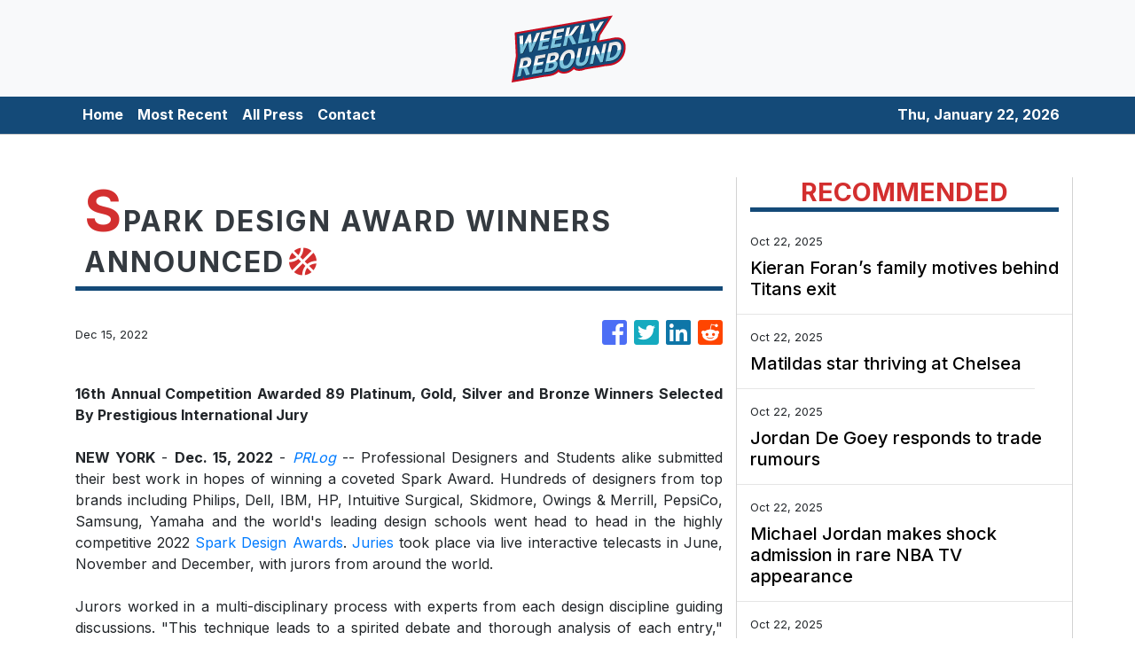

--- FILE ---
content_type: text/html; charset=utf-8
request_url: https://us-central1-vertical-news-network.cloudfunctions.net/get/fetch-include-rss
body_size: 24251
content:
[
  {
    "id": 103183414,
    "title": "Kieran Foran’s family motives behind Titans exit",
    "summary": "Retired half Kieran Foran has sensationally turned down an offer to remain on at the Titans, instead opting to join an NRL rival.",
    "slug": "kieran-forans-family-motives-behind-titans-exit",
    "link": "https://www.news.com.au/sport/nrl/kieran-foran-turns-down-gold-coast-titans-offer-to-return-to-manly-for-family-reasons/news-story/9bac29315059d64946f7150c14ff63ac?from=rss-basic",
    "date_published": "2025-10-22T12:02:30.000Z",
    "images": "https://content.api.news/v3/images/bin/ef6d84bef9c0f5db2a174f0fd0de3ae7?width=320",
    "categories": "4062,162,1094,2804,4043,4063,4515,4526,4527,4528,4531,4538,4552,4553,4558,4566",
    "img_id": "0",
    "caption": "",
    "country": "Australia",
    "source_type": "rss",
    "source": "news.com.au"
  },
  {
    "id": 103171919,
    "title": "Matildas star thriving at Chelsea",
    "summary": "After five successful years in France, Matildas defender Ellie Carpenter is embracing the fierce competition at Chelsea where ‘every game is hard’.",
    "slug": "matildas-star-thriving-at-chelsea",
    "link": "https://www.news.com.au/sport/football/matildas-rightback-ellie-carpenter-happy-at-new-club-chelsea-after-move-from-france/news-story/b27f6feae19df47b6bc18863e76742c0?from=rss-basic",
    "date_published": "2025-10-22T12:02:30.000Z",
    "images": "https://content.api.news/v3/images/bin/b53e3bf2c7593abbefffa54d2666518e?width=320",
    "categories": "4062,162,1094,2804,4043,4063,4515,4526,4527,4528,4531,4538,4552,4553,4558,4566",
    "img_id": "0",
    "caption": "",
    "country": "Australia",
    "source_type": "rss",
    "source": "news.com.au"
  },
  {
    "id": 103171918,
    "title": "Jordan De Goey responds to trade rumours",
    "summary": "Jordan De Goey has addressed rumours linking him to a shock Collingwood exit as he opened up about his future plans.",
    "slug": "jordan-de-goey-responds-to-trade-rumours",
    "link": "https://www.news.com.au/sport/afl/jordan-de-goey-responds-to-trade-rumours-as-he-reveals-stance-on-collingwood-exit/news-story/4804b57f5c04e52ec7b040a8784070a0?from=rss-basic",
    "date_published": "2025-10-22T12:02:30.000Z",
    "images": "https://content.api.news/v3/images/bin/9f0aaebd65d1908cf08fe0514c6973ea?width=320",
    "categories": "4062,162,1094,2804,4043,4063,4515,4526,4527,4528,4531,4538,4552,4553,4558,4566",
    "img_id": "0",
    "caption": "",
    "country": "Australia",
    "source_type": "rss",
    "source": "news.com.au"
  },
  {
    "id": 103161753,
    "title": "Michael Jordan makes shock admission in rare NBA TV appearance",
    "summary": "Michael Jordan has made a shock revelation in a rare TV appearance that has left the basketball world stunned.",
    "slug": "michael-jordan-makes-shock-admission-in-rare-nba-tv-appearance",
    "link": "https://www.news.com.au/sport/basketball/michael-jordan-makes-shock-admission-in-rare-nba-tv-appearance/news-story/8ee026ae50f9fb6bc95b828fc44ba650?from=rss-basic",
    "date_published": "2025-10-22T12:02:30.000Z",
    "images": "https://content.api.news/v3/images/bin/0a8b0b82f8f2b530249ab3a1d63a9ddd?width=320",
    "categories": "4062,162,1094,2804,4043,4063,4515,4526,4527,4528,4531,4538,4552,4553,4558,4566",
    "img_id": "0",
    "caption": "",
    "country": "Australia",
    "source_type": "rss",
    "source": "news.com.au"
  },
  {
    "id": 103161752,
    "title": "The ‘better place’ driving the rejuvenated Renshaw",
    "summary": "Once obsessed with scorecards and selection battles, Matt Renshaw has found freedom through family life — and it’s showing in his cricket.",
    "slug": "the-better-place-driving-the-rejuvenated-renshaw",
    "link": "https://www.news.com.au/sport/cricket/matt-renshaw-on-fatherhood-failure-and-finding-freedom-in-cricket/news-story/3e4ce3d39c524a55017968db936127da?from=rss-basic",
    "date_published": "2025-10-22T12:02:30.000Z",
    "images": "https://content.api.news/v3/images/bin/43670cb684be5efbdbbb7910d975244d?width=320",
    "categories": "4062,162,1094,2804,4043,4063,4515,4526,4527,4528,4531,4538,4552,4553,4558,4566",
    "img_id": "0",
    "caption": "",
    "country": "Australia",
    "source_type": "rss",
    "source": "news.com.au"
  },
  {
    "id": 103161751,
    "title": "Talay confident Sydney’s Spanish ace will find scoring touch",
    "summary": "Sydney FC's new Spanish striker Victor Campuzano faces a crucial test at Leichhardt Oval on Saturday night after failing to score in the season opener against Adelaide United.",
    "slug": "talay-confident-sydneys-spanish-ace-will-find-scoring-touch",
    "link": "https://www.news.com.au/sport/football/sydney-fc-coach-ufuk-talay-says-newlook-sky-blues-attack-is-a-work-in-progress/news-story/7a582813feba7d099b089c300d9daac7?from=rss-basic",
    "date_published": "2025-10-22T12:02:30.000Z",
    "images": "https://content.api.news/v3/images/bin/12a7ccadab5cded1506ac77e49a4fbd0?width=320",
    "categories": "4062,162,1094,2804,4043,4063,4515,4526,4527,4528,4531,4538,4552,4553,4558,4566",
    "img_id": "0",
    "caption": "",
    "country": "Australia",
    "source_type": "rss",
    "source": "news.com.au"
  },
  {
    "id": 103150146,
    "title": "Matildas coach issues Sam Kerr warning",
    "summary": "Matildas coach Joe Montemurro has issued a warning as superstar striker Sam Kerr prepares to make her international return.",
    "slug": "matildas-coach-issues-sam-kerr-warning",
    "link": "https://www.news.com.au/sport/football/matildas-coach-issues-sam-kerr-warning-amid-aussie-stars-international-return/news-story/44f81f24c09ab79702f9d09d9ac750b1?from=rss-basic",
    "date_published": "2025-10-22T12:02:30.000Z",
    "images": "https://content.api.news/v3/images/bin/f72fea7aecfeeb7ae5c9848a02a972d5?width=320",
    "categories": "4062,162,1094,2804,4043,4063,4515,4526,4527,4528,4531,4538,4552,4553,4558,4566",
    "img_id": "0",
    "caption": "",
    "country": "Australia",
    "source_type": "rss",
    "source": "news.com.au"
  },
  {
    "id": 103139761,
    "title": "Scott’s ‘amazing experience’ to guide search",
    "summary": "Chris Scott is drawing on his own beginnings as he prepares to lead Victoria – and he hasn’t forgotten the chance that helped shape his coaching journey.",
    "slug": "scotts-amazing-experience-to-guide-search",
    "link": "https://www.news.com.au/sport/afl/afl-origin-victorian-coach-chris-scott-addresses-assistant-coach-assembly-plans/news-story/6a3aad8ee295ff81556a11cb19f82fa0?from=rss-basic",
    "date_published": "2025-10-22T12:02:30.000Z",
    "images": "https://content.api.news/v3/images/bin/ca9cae82761d2806e31212bc52267dd3?width=320",
    "categories": "4062,162,1094,2804,4043,4063,4515,4526,4527,4528,4531,4538,4552,4553,4558,4566",
    "img_id": "0",
    "caption": "",
    "country": "Australia",
    "source_type": "rss",
    "source": "news.com.au"
  },
  {
    "id": 103139760,
    "title": "‘Good sign’: Praise for young striker",
    "summary": "Rising star Max Caputo has scored in consecutive matches for Melbourne City, with his coach predicting big things ahead for the young striker.",
    "slug": "good-sign-praise-for-young-striker",
    "link": "https://www.news.com.au/sport/football/emerging-melbourne-city-marksman-max-caputo-hits-target-again/news-story/8ee159f194be06324af343d4da0fd8bb?from=rss-basic",
    "date_published": "2025-10-22T12:02:30.000Z",
    "images": "https://content.api.news/v3/images/bin/6024e1800b9d2727a9dc8c8479e4621f?width=320",
    "categories": "4062,162,1094,2804,4043,4063,4515,4526,4527,4528,4531,4538,4552,4553,4558,4566",
    "img_id": "0",
    "caption": "",
    "country": "Australia",
    "source_type": "rss",
    "source": "news.com.au"
  },
  {
    "id": 103139759,
    "title": "Fitness guru says AFL clubs would ‘hate’ origin",
    "summary": "One of the competition’s greatest fitness guru’s says AFL clubs would consider pulling their stars away from the return of state of origin.",
    "slug": "fitness-guru-says-afl-clubs-would-hate-origin",
    "link": "https://www.news.com.au/sport/afl/afl-fitness-guru-andrew-russell-says-clubs-would-hate-state-of-origin/news-story/e31051b555a71918adf1d295cb75547f?from=rss-basic",
    "date_published": "2025-10-22T12:02:30.000Z",
    "images": "https://content.api.news/v3/images/bin/a4915549586a498efea36b9181918998?width=320",
    "categories": "4062,162,1094,2804,4043,4063,4515,4526,4527,4528,4531,4538,4552,4553,4558,4566",
    "img_id": "0",
    "caption": "",
    "country": "Australia",
    "source_type": "rss",
    "source": "news.com.au"
  },
  {
    "id": 103139758,
    "title": "Allen opens up on sour Eagles exit",
    "summary": "The former West Coast Eagles captain has detailed why he left the club and the moment he realised those who had his back were no longer there.",
    "slug": "allen-opens-up-on-sour-eagles-exit",
    "link": "https://www.news.com.au/sport/afl/afl-former-west-coast-eagles-captain-on-his-decision-to-join-brisbane-lions/news-story/6578e1551a395217f00769b7526bb34c?from=rss-basic",
    "date_published": "2025-10-22T12:02:30.000Z",
    "images": "https://content.api.news/v3/images/bin/b848cac746c3c62d6cc06694add3a7f3?width=320",
    "categories": "4062,162,1094,2804,4043,4063,4515,4526,4527,4528,4531,4538,4552,4553,4558,4566",
    "img_id": "0",
    "caption": "",
    "country": "Australia",
    "source_type": "rss",
    "source": "news.com.au"
  },
  {
    "id": 103139757,
    "title": "AFL star accuses manager of $2.4m rort",
    "summary": "An AFL star has launched a lawsuit against a sports and business figure that claims he “misappropriated” millions of dollars while representing him.",
    "slug": "afl-star-accuses-manager-of-24m-rort",
    "link": "https://www.news.com.au/sport/afl/jason-sourasis-excollingwood-captain-scott-pendlebury-alleges-manager-misappropriated-24m/news-story/fdbf3572a12868c54cdd9d84062ee60d?from=rss-basic",
    "date_published": "2025-10-22T12:02:30.000Z",
    "images": "https://content.api.news/v3/images/bin/37b5d7f2d953f8a9443a7f438a1b0b11?width=320",
    "categories": "4062,162,1094,2804,4043,4063,4515,4526,4527,4528,4531,4538,4552,4553,4558,4566",
    "img_id": "0",
    "caption": "",
    "country": "Australia",
    "source_type": "rss",
    "source": "news.com.au"
  },
  {
    "id": 103128842,
    "title": "Crushing blow to striker’s Socceroos hopes",
    "summary": "A former A-League star’s Socceroos dreams have hit a devastating roadblock after he suffered a potentially serious ankle injury.",
    "slug": "crushing-blow-to-strikers-socceroos-hopes",
    "link": "https://www.news.com.au/sport/football/attacker-adrian-segecics-socceroos-ambitions-hurt-by-ankle-injury/news-story/b84f7aadf01f01b8853dc5414d6aacf0?from=rss-basic",
    "date_published": "2025-10-22T12:02:30.000Z",
    "images": "https://content.api.news/v3/images/bin/bdc33d2becc0dbd2827c0c8677ae13e4?width=320",
    "categories": "4062,162,1094,2804,4043,4063,4515,4526,4527,4528,4531,4538,4552,4553,4558,4566",
    "img_id": "0",
    "caption": "",
    "country": "Australia",
    "source_type": "rss",
    "source": "news.com.au"
  },
  {
    "id": 103128841,
    "title": "AFL coach target of alleged extortion plot, threats",
    "summary": "A leading AFL coach has reportedly been the target of alleged threats and a “menacing” payment demand sent via a letter.",
    "slug": "afl-coach-target-of-alleged-extortion-plot-threats",
    "link": "https://www.news.com.au/sport/afl/leading-afl-coach-alleged-target-of-100k-extortion-plot-and-threats/news-story/7f562cf2e35d46c316b8029c8edeb2fb?from=rss-basic",
    "date_published": "2025-10-22T12:02:30.000Z",
    "images": "https://content.api.news/v3/images/bin/67daae5642bd950258543976981dedfb?width=320",
    "categories": "4062,162,1094,2804,4043,4063,4515,4526,4527,4528,4531,4538,4552,4553,4558,4566",
    "img_id": "0",
    "caption": "",
    "country": "Australia",
    "source_type": "rss",
    "source": "news.com.au"
  },
  {
    "id": 103128840,
    "title": "Rival AFL club offers Hawks 21-year-old richest deal in history",
    "summary": "A struggling AFL club has tabled a massive deal to a Hawks young gun that would give him the biggest contract in club history.",
    "slug": "rival-afl-club-offers-hawks-21yearold-richest-deal-in-history",
    "link": "https://www.news.com.au/sport/afl/rival-afl-club-offers-hawks-21yearold-richest-deal-in-history/news-story/6ab2a88b44d3a67e611c7f1f8646d5ca?from=rss-basic",
    "date_published": "2025-10-22T12:02:30.000Z",
    "images": "https://content.api.news/v3/images/bin/43aea61e33c1c85dda6f27f30397b25c?width=320",
    "categories": "4062,162,1094,2804,4043,4063,4515,4526,4527,4528,4531,4538,4552,4553,4558,4566",
    "img_id": "0",
    "caption": "",
    "country": "Australia",
    "source_type": "rss",
    "source": "news.com.au"
  },
  {
    "id": 103128839,
    "title": "Friend exposes what Michael Schumacher is really like",
    "summary": "Michael Schumacher’s close friend has spoken out to say the F1 legend is not the person fans believe he is after watching him for so many years.",
    "slug": "friend-exposes-what-michael-schumacher-is-really-like",
    "link": "https://www.news.com.au/sport/motorsport/formula-one/friend-exposes-what-michael-schumacher-is-really-like/news-story/7cf4892b67ecef6e4c274b93ad76c790?from=rss-basic",
    "date_published": "2025-10-22T12:02:30.000Z",
    "images": "https://content.api.news/v3/images/bin/3cd544c345e69228f2de073beea55a8a?width=320",
    "categories": "4062,162,1094,2804,4043,4063,4515,4526,4527,4528,4531,4538,4552,4553,4558,4566",
    "img_id": "0",
    "caption": "",
    "country": "Australia",
    "source_type": "rss",
    "source": "news.com.au"
  },
  {
    "id": 103118007,
    "title": "‘Slap in the face’: Jannik Sinner pulls out of Davis Cup, cops backlash from Italy",
    "summary": "World No. 2 Jannik Sinner has copped fierce backlash from Italy after leaving his country in the lurch for a major tennis tournament.",
    "slug": "slap-in-the-face-jannik-sinner-pulls-out-of-davis-cup-cops-backlash-from-italy",
    "link": "https://www.news.com.au/sport/tennis/slap-in-the-face-jannik-sinner-pulls-out-of-davis-cup-cops-backlash-from-italy/news-story/b5543f38a7ec6382a27c6a6573af4d92?from=rss-basic",
    "date_published": "2025-10-22T12:02:30.000Z",
    "images": "https://content.api.news/v3/images/bin/9ae6d04d3609f99c0031efd22fbc4959?width=320",
    "categories": "4062,162,1094,2804,4043,4063,4515,4526,4527,4528,4531,4538,4552,4553,4558,4566",
    "img_id": "0",
    "caption": "",
    "country": "Australia",
    "source_type": "rss",
    "source": "news.com.au"
  },
  {
    "id": 103118006,
    "title": "Jonah Pezet blockbuster exit pushes Storm to face roster doomsday",
    "summary": "The drums are beating the Melbourne Storm are headed towards one of the biggest shake-ups in the history of the NRL club.",
    "slug": "jonah-pezet-blockbuster-exit-pushes-storm-to-face-roster-doomsday",
    "link": "https://www.news.com.au/sport/nrl/jonah-pezet-blockbuster-exit-pushes-storm-to-face-roster-doomsday/news-story/0d3adb74766fb5780c1871619188e6d9?from=rss-basic",
    "date_published": "2025-10-22T12:02:30.000Z",
    "images": "https://content.api.news/v3/images/bin/37e5624242347968966b5be2e9d12715?width=320",
    "categories": "4062,162,1094,2804,4043,4063,4515,4526,4527,4528,4531,4538,4552,4553,4558,4566",
    "img_id": "0",
    "caption": "",
    "country": "Australia",
    "source_type": "rss",
    "source": "news.com.au"
  },
  {
    "id": 103106176,
    "title": "McLaren punishment ‘leaked’ after Oscar Piastri incident",
    "summary": "McLaren’s rumoured punishment for drama between drivers Oscar Piastri and Lando Norris has emerged in another championship twist.",
    "slug": "mclaren-punishment-leaked-after-oscar-piastri-incident",
    "link": "https://www.news.com.au/sport/motorsport/formula-one/mclaren-punishment-leaked-after-oscar-piastri-incident/news-story/8518654bd00caa8f904dbe665e9f7ac3?from=rss-basic",
    "date_published": "2025-10-22T12:02:30.000Z",
    "images": "https://content.api.news/v3/images/bin/5cfacb3d9b17875f49c11ba61cc19ae6?width=320",
    "categories": "4062,162,1094,2804,4043,4063,4515,4526,4527,4528,4531,4538,4552,4553,4558,4566",
    "img_id": "0",
    "caption": "",
    "country": "Australia",
    "source_type": "rss",
    "source": "news.com.au"
  },
  {
    "id": 103106175,
    "title": "Fears Jahream Bula could walk out on Tigers after wife axed amid $900k contract drama",
    "summary": "The Wests Tigers face losing another talented young player after axing a rising star’s wife amid a tense stand-off over his contract.",
    "slug": "fears-jahream-bula-could-walk-out-on-tigers-after-wife-axed-amid-900k-contract-drama",
    "link": "https://www.news.com.au/sport/nrl/fears-jahream-bula-could-walk-out-on-tigers-after-wife-axed-amid-900k-contract-drama/news-story/a0030038a20bf039b2ad2b7bf1c13ae3?from=rss-basic",
    "date_published": "2025-10-22T12:02:30.000Z",
    "images": "https://content.api.news/v3/images/bin/840457b9994642863f86b057b40af049?width=320",
    "categories": "4062,162,1094,2804,4043,4063,4515,4526,4527,4528,4531,4538,4552,4553,4558,4566",
    "img_id": "0",
    "caption": "",
    "country": "Australia",
    "source_type": "rss",
    "source": "news.com.au"
  },
  {
    "id": 103106174,
    "title": "Total insanity as wild NBA deal makes history",
    "summary": "Kevin Durant, who is about to tip off his first season in Houston, has just passed LeBron James on an insane list among NBA athletes.",
    "slug": "total-insanity-as-wild-nba-deal-makes-history",
    "link": "https://www.news.com.au/sport/basketball/nba/kevin-durant-passes-lebron-james-for-richest-player-in-nba-history/news-story/d8bd73721deb6e045313b742c5b49920?from=rss-basic",
    "date_published": "2025-10-22T12:02:30.000Z",
    "images": "https://content.api.news/v3/images/bin/124eaad433853a5eb302a70659c33ae0?width=320",
    "categories": "4062,162,1094,2804,4043,4063,4515,4526,4527,4528,4531,4538,4552,4553,4558,4566",
    "img_id": "0",
    "caption": "",
    "country": "Australia",
    "source_type": "rss",
    "source": "news.com.au"
  },
  {
    "id": 103060875,
    "title": "Reclusive superstar posts rare family photo",
    "summary": "The rarely seen star, who is pregnant with her fourth child, posted a photo of some early Halloween fun with her young family.",
    "slug": "reclusive-superstar-posts-rare-family-photo",
    "link": "https://www.news.com.au/sport/tennis/anna-kournikova-posts-rare-family-photo-while-pregnant-with-fourth-child/news-story/895c98fd21da37fd40f4b4b242d7a1d8?from=rss-basic",
    "date_published": "2025-10-22T12:02:30.000Z",
    "images": "https://content.api.news/v3/images/bin/e676dc834996e834365e5be885970a98?width=320",
    "categories": "4062,162,1094,2804,4043,4063,4515,4526,4527,4528,4531,4538,4552,4553,4558,4566",
    "img_id": "0",
    "caption": "",
    "country": "Australia",
    "source_type": "rss",
    "source": "news.com.au"
  },
  {
    "id": 103060874,
    "title": "Fallen NRL star completes stunning revival",
    "summary": "Two of the Brisbane Broncos’ grand final-winning stars will cap off rollercoaster years in a huge moment at Wembley this weekend.",
    "slug": "fallen-nrl-star-completes-stunning-revival",
    "link": "https://www.news.com.au/sport/nrl/broncos-star-gehamat-shibasakis-kangaroos-redemption-after-boozy-act/news-story/ebab52797044f8f8a13193e1725d93d5?from=rss-basic",
    "date_published": "2025-10-22T12:02:30.000Z",
    "images": "https://content.api.news/v3/images/bin/c66097bd0ed3074b2f08f9216961df30?width=320",
    "categories": "4062,162,1094,2804,4043,4063,4515,4526,4527,4528,4531,4538,4552,4553,4558,4566",
    "img_id": "0",
    "caption": "",
    "country": "Australia",
    "source_type": "rss",
    "source": "news.com.au"
  },
  {
    "id": 103050973,
    "title": "NRL world reacts to ‘complete farce’",
    "summary": "The revelation of Jonah Pezet’s contracts with two NRL teams has rocked the sport, with many pointing fingers at one Sydney club.",
    "slug": "nrl-world-reacts-to-complete-farce",
    "link": "https://www.news.com.au/sport/nrl/nrl-world-reacts-to-jonah-pezets-bizarre-deal-with-parramatta-and-the-broncos/news-story/2ac27bf80e5574fcaceed9175e2ec3d8?from=rss-basic",
    "date_published": "2025-10-22T12:02:30.000Z",
    "images": "https://content.api.news/v3/images/bin/b41b8f61028740bc0ec53087f7e7e8de?width=320",
    "categories": "4062,162,1094,2804,4043,4063,4515,4526,4527,4528,4531,4538,4552,4553,4558,4566",
    "img_id": "0",
    "caption": "",
    "country": "Australia",
    "source_type": "rss",
    "source": "news.com.au"
  },
  {
    "id": 103040586,
    "title": "Boland refuses to budge to ‘BazBall’",
    "summary": "Scott Boland once considered a new weapon to combat England’s aggressive style, but this summer he will back his proven skill in the face of “BazBall”.",
    "slug": "boland-refuses-to-budge-to-bazball",
    "link": "https://www.news.com.au/sport/cricket/ashes-scott-boland-on-his-approach-to-englands-aggressive-style/news-story/a2dc9016047d54ec0a83c52966a92b19?from=rss-basic",
    "date_published": "2025-10-22T12:02:30.000Z",
    "images": "https://content.api.news/v3/images/bin/bd94800e30c111cf7f2409a11a6c2820?width=320",
    "categories": "4062,162,1094,2804,4043,4063,4515,4526,4527,4528,4531,4538,4552,4553,4558,4566",
    "img_id": "0",
    "caption": "",
    "country": "Australia",
    "source_type": "rss",
    "source": "news.com.au"
  },
  {
    "id": 103040585,
    "title": "Why Flanders chose St Kilda",
    "summary": "There were two lures from St Kilda that were too hard for new Saint Sam Flanders to pass up.",
    "slug": "why-flanders-chose-st-kilda",
    "link": "https://www.news.com.au/sport/afl/afl-2025-sam-flanders-reveals-why-he-chose-st-kilda-as-preferred-club/news-story/dd022108124635906d8b2820847dc63c?from=rss-basic",
    "date_published": "2025-10-22T12:02:30.000Z",
    "images": "https://content.api.news/v3/images/bin/2a365ab3077f894397a8349d1f21ea9f?width=320",
    "categories": "4062,162,1094,2804,4043,4063,4515,4526,4527,4528,4531,4538,4552,4553,4558,4566",
    "img_id": "0",
    "caption": "",
    "country": "Australia",
    "source_type": "rss",
    "source": "news.com.au"
  },
  {
    "id": 103040584,
    "title": "Champ to tread familiar path",
    "summary": "Grand slam champion Madison Keys will defend her Adelaide International crown as she plots another Australian Open triumph in January.",
    "slug": "champ-to-tread-familiar-path",
    "link": "https://www.news.com.au/sport/tennis/madison-keys-set-to-follow-a-similar-road-in-her-bid-for-another-successful-australian-summer-of-tennis/news-story/5ab19c8f7a256cef9c74124c2b1710a0?from=rss-basic",
    "date_published": "2025-10-22T12:02:30.000Z",
    "images": "https://content.api.news/v3/images/bin/a127d383226c3d08ba1b466a85497b61?width=320",
    "categories": "4062,162,1094,2804,4043,4063,4515,4526,4527,4528,4531,4538,4552,4553,4558,4566",
    "img_id": "0",
    "caption": "",
    "country": "Australia",
    "source_type": "rss",
    "source": "news.com.au"
  },
  {
    "id": 103040583,
    "title": "Croc country moves closer to Olympic glory",
    "summary": "The Fitzroy River has surged from crocodile country to Olympic contender, with one politician stating it’s flat enough for Jesus to walk on.",
    "slug": "croc-country-moves-closer-to-olympic-glory",
    "link": "https://www.news.com.au/national/queensland/from-crocs-to-barramundi-fitzroy-river-goes-for-gold-with-olympic-green-light/news-story/f93e8351a5ebfe82a6da68363de4fec0?from=rss-basic",
    "date_published": "2025-10-22T12:02:30.000Z",
    "images": "https://content.api.news/v3/images/bin/267959585708b5b4707f40da79e73a58?width=320",
    "categories": "4062,162,1094,2804,4043,4063,4515,4526,4527,4528,4531,4538,4552,4553,4558,4566",
    "img_id": "0",
    "caption": "",
    "country": "Australia",
    "source_type": "rss",
    "source": "news.com.au"
  },
  {
    "id": 103020697,
    "title": "Rising NRL star Jonah Pezet signs two-club deal in massive coup for Broncos",
    "summary": "The NRL’s most highly touted youngster has made a huge call on his future, signing with two clubs in a huge coup for a powerhouse team.",
    "slug": "rising-nrl-star-jonah-pezet-signs-twoclub-deal-in-massive-coup-for-broncos",
    "link": "https://www.news.com.au/sport/nrl/rising-nrl-star-jonah-pezet-signs-twoclub-deal-in-massive-coup-for-broncos/news-story/06c4cfc84c64bf39784ba5f6a813b848?from=rss-basic",
    "date_published": "2025-10-22T12:02:30.000Z",
    "images": "https://content.api.news/v3/images/bin/a9b096d4a5fd8eba2bd58e3164c087fb?width=320",
    "categories": "4062,162,1094,2804,4043,4063,4515,4526,4527,4528,4531,4538,4552,4553,4558,4566",
    "img_id": "0",
    "caption": "",
    "country": "Australia",
    "source_type": "rss",
    "source": "news.com.au"
  },
  {
    "id": 102998086,
    "title": "‘Utterly heartbroken’: England football legend Stuart Pearce’s son dead at 21",
    "summary": "The football world has been left in shock after the youngest son of a football legend was killed in a tragic accident at the age of just 21.",
    "slug": "utterly-heartbroken-england-football-legend-stuart-pearces-son-dead-at-21",
    "link": "https://www.news.com.au/sport/football/utterly-heartbroken-england-football-legend-stuart-pearces-son-dead-at-21/news-story/ac05fec57f8b2e228b3d89a0b6d1ae03?from=rss-basic",
    "date_published": "2025-10-22T12:02:30.000Z",
    "images": "https://content.api.news/v3/images/bin/25da3ffae16146880872e1488a5b7102?width=320",
    "categories": "4062,162,1094,2804,4043,4063,4515,4526,4527,4528,4531,4538,4552,4553,4558,4566",
    "img_id": "0",
    "caption": "",
    "country": "Australia",
    "source_type": "rss",
    "source": "news.com.au"
  },
  {
    "id": 103183420,
    "title": "Why every Liverpool fan should watch the new Sir Kenny Dalglish documentary - and what it teaches about the club's darkest moments, writes DOMINIC KING",
    "summary": "DOMINIC KING: You think you've seen it all with Sir Kenny Dalglish and then another Knight of the Realm appears to provide something completely unexpected.",
    "slug": "why-every-liverpool-fan-should-watch-the-new-sir-kenny-dalglish-documentary-and-what-it-teaches-about-the-clubs-darkest-moments-writes-dominic-king",
    "link": "https://www.dailymail.co.uk/sport/football/article-15215867/Liverpool-Sir-Kenny-Dalglish-DOMINIC-KING.html?ns_mchannel=rss&ns_campaign=1490&ito=1490",
    "date_published": "2025-10-22T11:57:26.000Z",
    "images": "https://i.dailymail.co.uk/1s/2025/10/22/12/103211333-0-image-m-38_1761133957880.jpg",
    "categories": "4062,162,1094,2804,4043,4063,4515,4526,4527,4528,4531,4538,4552,4553,4558,4566",
    "img_id": "0",
    "caption": "",
    "country": "Worldwide",
    "source_type": "rss",
    "source": "Daily Mail"
  },
  {
    "id": 103128848,
    "title": "Ex-Fox analyst Emmanuel Acho shuts down podcast after being trolled over his alleged affair with Joy Taylor",
    "summary": "Former Fox analyst Emmanuel Acho shut down an episode of his podcast and stormed off after one of his co-hosts mentioned the issues that dogged him throughout his time at the company.",
    "slug": "exfox-analyst-emmanuel-acho-shuts-down-podcast-after-being-trolled-over-his-alleged-affair-with-joy-taylor",
    "link": "https://www.dailymail.co.uk/sport/nfl/article-15214147/emmanuel-acho-joy-taylor-fox-sports-lesean-mccoy-podcast.html?ns_mchannel=rss&ns_campaign=1490&ito=1490",
    "date_published": "2025-10-22T11:40:13.000Z",
    "images": "https://i.dailymail.co.uk/1s/2025/10/22/01/103195871-0-image-a-72_1761092931741.jpg",
    "categories": "4062,162,1094,2804,4043,4063,4515,4526,4527,4528,4531,4538,4552,4553,4558,4566",
    "img_id": "0",
    "caption": "",
    "country": "Worldwide",
    "source_type": "rss",
    "source": "Daily Mail"
  },
  {
    "id": 103128843,
    "title": "Michael Jordan makes poignant admission about retirement as NBA legend makes NBC debut",
    "summary": "The NBA legend opened up during his debut on NBC's coverage of Opening Night Tuesday. Jordan is back on TV as part of a new series entitled 'MJ: Insights to Excellence.'",
    "slug": "michael-jordan-makes-poignant-admission-about-retirement-as-nba-legend-makes-nbc-debut",
    "link": "https://www.dailymail.co.uk/sport/nba/article-15214921/Michael-Jordan-NBA-NBC-retirement.html?ns_mchannel=rss&ns_campaign=1490&ito=1490",
    "date_published": "2025-10-22T11:32:03.000Z",
    "images": "https://i.dailymail.co.uk/1s/2025/10/22/03/103197403-0-image-a-13_1761099562414.jpg",
    "categories": "4062,162,1094,2804,4043,4063,4515,4526,4527,4528,4531,4538,4552,4553,4558,4566",
    "img_id": "0",
    "caption": "",
    "country": "Worldwide",
    "source_type": "rss",
    "source": "Daily Mail"
  },
  {
    "id": 103118011,
    "title": "Aaron Rodgers' 311lb Steelers teammate Broderick Jones speaks out after QB furiously shoved him",
    "summary": "The 6ft 5ins offensive tackle jumped on the veteran's back and sent him crashing to the turf in Cincinnati. Rodgers did not see the funny side and had to be pulled away by coaches.",
    "slug": "aaron-rodgers-311lb-steelers-teammatebroderick-jones-speaks-out-after-qb-furiously-shoved-him",
    "link": "https://www.dailymail.co.uk/sport/nfl/article-15214671/Aaron-Rodgers-Broderick-Jones-shove-Steelers.html?ns_mchannel=rss&ns_campaign=1490&ito=1490",
    "date_published": "2025-10-22T11:31:18.000Z",
    "images": "https://i.dailymail.co.uk/1s/2025/10/22/00/103194405-0-image-a-14_1761087973542.jpg",
    "categories": "4062,162,1094,2804,4043,4063,4515,4526,4527,4528,4531,4538,4552,4553,4558,4566",
    "img_id": "0",
    "caption": "",
    "country": "Worldwide",
    "source_type": "rss",
    "source": "Daily Mail"
  },
  {
    "id": 103183415,
    "title": "Coach-of-the-year candidates in high school football keep expanding",
    "summary": "From Ray Fenton of Los Alamitos to interim coach Terrance Whitehead of Crenshaw, there have been plenty of elite coaching performances this season.",
    "slug": "coachoftheyear-candidates-in-high-school-football-keep-expanding",
    "link": "https://www.latimes.com/sports/highschool/story/2025-10-22/coach-of-the-year-candidates-in-football-keep-expanding",
    "date_published": "2025-10-22T11:30:00.000Z",
    "images": "",
    "categories": "4062,162,1094,2804,4043,4063,4515,4526,4527,4528,4531,4538,4552,4553,4558,4566",
    "img_id": "0",
    "caption": "",
    "country": "Worldwide",
    "source_type": "rss",
    "source": "Los Angeles Times"
  },
  {
    "id": 103183421,
    "title": "Arsenal launch new method to force prawn sandwich brigade supporters to abandon their beers and cheer on the team... and it pays off!",
    "summary": "Arsenal have launched a new strategy to improve the atmosphere at the Emirates, in a move set to encourage prawn sandwich brigade fans to cheer on the team.",
    "slug": "arsenal-launch-new-method-to-force-prawn-sandwich-brigade-supporters-to-abandon-their-beers-and-cheer-on-the-team-and-it-pays-off",
    "link": "https://www.dailymail.co.uk/sport/football/article-15215683/Arsenal-launch-new-method-force-prawn-sandwich-brigade.html?ns_mchannel=rss&ns_campaign=1490&ito=1490",
    "date_published": "2025-10-22T11:29:04.000Z",
    "images": "https://i.dailymail.co.uk/1s/2025/10/22/12/103211107-0-image-m-63_1761132507829.jpg",
    "categories": "4062,162,1094,2804,4043,4063,4515,4526,4527,4528,4531,4538,4552,4553,4558,4566",
    "img_id": "0",
    "caption": "",
    "country": "Worldwide",
    "source_type": "rss",
    "source": "Daily Mail"
  },
  {
    "id": 103183428,
    "title": "Bill Belichick reveals fate of suspended UNC coach as nightmare debut season takes new twist",
    "summary": "North Carolina head coach Bill Belichick has revealed that a previously suspended coach has made his return to the team after the assistant was found to have violated NCAA rules.",
    "slug": "bill-belichick-reveals-fate-of-suspended-unc-coach-as-nightmare-debut-season-takes-new-twist",
    "link": "https://www.dailymail.co.uk/sport/college-football/article-15214989/bill-belichick-suspended-unc-coach-returns-documentary.html?ns_mchannel=rss&ns_campaign=1490&ito=1490",
    "date_published": "2025-10-22T11:18:56.000Z",
    "images": "https://i.dailymail.co.uk/1s/2025/10/22/04/103197933-0-image-m-15_1761102559449.jpg",
    "categories": "4062,162,1094,2804,4043,4063,4515,4526,4527,4528,4531,4538,4552,4553,4558,4566",
    "img_id": "0",
    "caption": "",
    "country": "Worldwide",
    "source_type": "rss",
    "source": "Daily Mail"
  },
  {
    "id": 103183416,
    "title": "Prep talk: South Gate quarterback Michael Gonzalez is making an impact",
    "summary": "Junior quarterback Michael Gonzalez of South Gate is one of the City Section's passing leaders this season.",
    "slug": "prep-talk-south-gate-quarterback-michael-gonzalez-is-making-an-impact",
    "link": "https://www.latimes.com/sports/highschool/story/2025-10-22/prep-talk-south-gate-quarterback-michael-gonzalez-making-impact",
    "date_published": "2025-10-22T11:15:00.000Z",
    "images": "",
    "categories": "4062,162,1094,2804,4043,4063,4515,4526,4527,4528,4531,4538,4552,4553,4558,4566",
    "img_id": "0",
    "caption": "",
    "country": "Worldwide",
    "source_type": "rss",
    "source": "Los Angeles Times"
  },
  {
    "id": 103183429,
    "title": "Geelong boss Chris Scott fires back at Bailey Smith criticism as Cats boss breaks silence after star cops warning from the AFL",
    "summary": "Geelong coach Chris Scott has called Bailey Smith's recruitment an 'outrageous success', denying the Cats are struggling to handle the star midfielder's off-field behaviour.",
    "slug": "geelong-boss-chris-scott-fires-back-at-bailey-smith-criticism-as-cats-boss-breaks-silence-after-star-cops-warning-from-the-afl",
    "link": "https://www.dailymail.co.uk/sport/afl/article-15214957/Outrageous-success-Cats-speak-Smith-warning.html?ns_mchannel=rss&ns_campaign=1490&ito=1490",
    "date_published": "2025-10-22T11:09:17.000Z",
    "images": "https://i.dailymail.co.uk/1s/2025/10/22/11/103208273-0-image-a-51_1761130538237.jpg",
    "categories": "4062,162,1094,2804,4043,4063,4515,4526,4527,4528,4531,4538,4552,4553,4558,4566",
    "img_id": "0",
    "caption": "",
    "country": "Worldwide",
    "source_type": "rss",
    "source": "Daily Mail"
  },
  {
    "id": 103183430,
    "title": "Former England one-cap wonder performs retirement U-turn after making non-League debut",
    "summary": "He is technically the most efficient goalscorer the nation has ever seen, having scored in the 11 minutes he was given for England against Andorra in 2007.",
    "slug": "former-england-onecap-wonder-performs-retirement-uturn-after-making-nonleague-debut",
    "link": "https://www.dailymail.co.uk/sport/football/article-15215635/England-David-Nugent-retirement-u-turn.html?ns_mchannel=rss&ns_campaign=1490&ito=1490",
    "date_published": "2025-10-22T11:06:16.000Z",
    "images": "https://i.dailymail.co.uk/1s/2025/10/22/12/103208625-0-image-a-27_1761131045399.jpg",
    "categories": "4062,162,1094,2804,4043,4063,4515,4526,4527,4528,4531,4538,4552,4553,4558,4566",
    "img_id": "0",
    "caption": "",
    "country": "Worldwide",
    "source_type": "rss",
    "source": "Daily Mail"
  },
  {
    "id": 103183422,
    "title": "Revealed: Sandro Tonali's secret Newcastle contract signed during his betting ban",
    "summary": "It has been widely reported that Sandro Tonali's contract is up in 2028 and that a new deal would be a matter of urgency for new sporting director Ross Wilson.",
    "slug": "revealed-sandro-tonalis-secret-newcastle-contract-signed-during-his-betting-ban",
    "link": "https://www.dailymail.co.uk/sport/football/article-15215897/Sandro-Tonalis-secret-Newcastle-contract-signed.html?ns_mchannel=rss&ns_campaign=1490&ito=1490",
    "date_published": "2025-10-22T11:04:20.000Z",
    "images": "https://i.dailymail.co.uk/1s/2025/10/22/10/103205281-0-image-m-21_1761127169356.jpg",
    "categories": "4062,162,1094,2804,4043,4063,4515,4526,4527,4528,4531,4538,4552,4553,4558,4566",
    "img_id": "0",
    "caption": "",
    "country": "Worldwide",
    "source_type": "rss",
    "source": "Daily Mail"
  },
  {
    "id": 103171921,
    "title": "Revealed: The Champions League's FASTEST footballers - Top 10 throws out surprise names including unlikely ex-Premier League 36-year-old in second, while two Liverpool stars make the cut",
    "summary": "Wrap your head around this one: A Liverpool veteran is faster than the quickest Premier League player ever. Well, sort of. That's according to new data emerging from the Champions League.",
    "slug": "revealed-the-champions-leagues-fastest-footballers-top-10-throws-out-surprise-names-including-unlikely-expremier-league-36yearold-in-second-while-two-liverpool-stars-make-the-cut",
    "link": "https://www.dailymail.co.uk/sport/football/article-15215631/Champions-League-fastest-players-Liverpool-Man-United.html?ns_mchannel=rss&ns_campaign=1490&ito=1490",
    "date_published": "2025-10-22T11:02:28.000Z",
    "images": "https://i.dailymail.co.uk/1s/2025/10/22/12/103203689-0-image-m-2_1761130932927.jpg",
    "categories": "4062,162,1094,2804,4043,4063,4515,4526,4527,4528,4531,4538,4552,4553,4558,4566",
    "img_id": "0",
    "caption": "",
    "country": "Worldwide",
    "source_type": "rss",
    "source": "Daily Mail"
  },
  {
    "id": 103183423,
    "title": "Chelsea suddenly add THIRTY-THREE players to their Champions League squad - including EIGHT 16-year-olds and son of club legend",
    "summary": "Chelsea have added THIRTY THREE new youngsters to their Champions League squad registered with UEFA ahead of tonight's visit of Ajax.",
    "slug": "chelsea-suddenly-add-thirtythree-players-to-their-champions-league-squad-including-eight-16yearolds-and-son-of-club-legend",
    "link": "https://www.dailymail.co.uk/sport/football/article-15215981/Chelsea-suddenly-add-THIRTY-THREE-players-Champions-League-squad-legends-son.html?ns_mchannel=rss&ns_campaign=1490&ito=1490",
    "date_published": "2025-10-22T11:02:03.000Z",
    "images": "https://i.dailymail.co.uk/1s/2025/10/22/12/103205695-0-image-m-56_1761130910016.jpg",
    "categories": "4062,162,1094,2804,4043,4063,4515,4526,4527,4528,4531,4538,4552,4553,4558,4566",
    "img_id": "0",
    "caption": "",
    "country": "Worldwide",
    "source_type": "rss",
    "source": "Daily Mail"
  },
  {
    "id": 103183424,
    "title": "England bowler will MISS start of ODI series against New Zealand in bid to keep star man fresh for the Ashes after injury nightmare",
    "summary": "RICHARD GIBSON IN AUCKLAND: He has been pencilled in for a return to action in the second of three one-day internationals in Hamilton, but that will depend on how he acclimatises",
    "slug": "england-bowler-will-miss-start-of-odi-series-against-new-zealand-in-bid-to-keep-star-man-fresh-for-the-ashes-after-injury-nightmare",
    "link": "https://www.dailymail.co.uk/sport/cricket/article-15215429/England-bowler-MISS-ODI-series-New-Zealand-Jofra-Archer.html?ns_mchannel=rss&ns_campaign=1490&ito=1490",
    "date_published": "2025-10-22T11:00:52.000Z",
    "images": "https://i.dailymail.co.uk/1s/2025/10/22/10/103204823-0-image-m-4_1761126605108.jpg",
    "categories": "4062,162,1094,2804,4043,4063,4515,4526,4527,4528,4531,4538,4552,4553,4558,4566",
    "img_id": "0",
    "caption": "",
    "country": "Worldwide",
    "source_type": "rss",
    "source": "Daily Mail"
  },
  {
    "id": 103183425,
    "title": "'There's no arrogance, he just gets on and does it': Inside the rise of England's new star Emeka Ilione - the 'super-strength' that caught Steve Borthwick's eye and the key area where he dominates his rivals",
    "summary": "At the beginning of the season, every Leicester player queued up to have their arms measured. Emeka Ilione, the 23-year-old forward now called up to the England squad, was at the top of the charts.",
    "slug": "theres-no-arrogance-he-just-gets-on-and-does-it-inside-the-rise-of-englands-new-star-emeka-ilione-the-superstrength-that-caught-steve-borthwicks-eye-and-the-key-area-where-he-dominates-his-rivals",
    "link": "https://www.dailymail.co.uk/sport/rugbyunion/article-15215603/Emeka-Ilione-England-Leicester-Steve-Borthwick.html?ns_mchannel=rss&ns_campaign=1490&ito=1490",
    "date_published": "2025-10-22T11:00:46.000Z",
    "images": "https://i.dailymail.co.uk/1s/2025/10/22/10/103204067-0-image-m-26_1761125459641.jpg",
    "categories": "4062,162,1094,2804,4043,4063,4515,4526,4527,4528,4531,4538,4552,4553,4558,4566",
    "img_id": "0",
    "caption": "",
    "country": "Worldwide",
    "source_type": "rss",
    "source": "Daily Mail"
  },
  {
    "id": 103183417,
    "title": "'I let down an entire nation.' He wasn't Shohei Ohtani. He's pulling for the Blue Jays",
    "summary": "Two years ago, reports surfaced that Shohei Ohtani was on a private jet on the way to sign with Toronto. Robert Herjavec, who was actually on that jet, talks about it.",
    "slug": "i-let-down-an-entire-nation-he-wasnt-shohei-ohtani-hes-pulling-for-the-blue-jays",
    "link": "https://www.latimes.com/sports/dodgers/story/2025-10-22/shohei-ohtani-robert-herjavec",
    "date_published": "2025-10-22T11:00:00.000Z",
    "images": "",
    "categories": "4062,162,1094,2804,4043,4063,4515,4526,4527,4528,4531,4538,4552,4553,4558,4566",
    "img_id": "0",
    "caption": "",
    "country": "Worldwide",
    "source_type": "rss",
    "source": "Los Angeles Times"
  },
  {
    "id": 103161754,
    "title": "Antonio Conte calls Napoli's transfers a 'MISTAKE' after signing Kevin De Bruyne and Rasmus Hojlund: Implosion in Italy as boss tears into stars and players say they are fragile after 6-2 loss",
    "summary": "Antonio Conte has sounded alarm bells in the wake of Napoli's dismal 6-2 defeat by PSV, warning the side's nightmare in the Netherlands could be the start of a deeper crisis.",
    "slug": "antonio-conte-calls-napolis-transfers-a-mistake-after-signing-kevin-de-bruyne-and-rasmus-hojlund-implosion-in-italy-as-boss-tears-into-stars-and-players-say-they-are-fragile-after-62-loss",
    "link": "https://www.dailymail.co.uk/sport/football/article-15215349/Napoli-implode-6-2-Champions-League-defeat.html?ns_mchannel=rss&ns_campaign=1490&ito=1490",
    "date_published": "2025-10-22T10:57:41.000Z",
    "images": "https://i.dailymail.co.uk/1s/2025/10/22/11/103206193-0-image-m-53_1761130651238.jpg",
    "categories": "4062,162,1094,2804,4043,4063,4515,4526,4527,4528,4531,4538,4552,4553,4558,4566",
    "img_id": "0",
    "caption": "",
    "country": "Worldwide",
    "source_type": "rss",
    "source": "Daily Mail"
  },
  {
    "id": 103187058,
    "title": "Beijing boss out to turn things around, starting with Hong Kong champions Tai Po",
    "summary": "Ramiro Amarelle pledged to “change the dynamic” at Beijing Guoan, ahead of his side’s AFC Champions League 2 clash with Tai Po on Thursday.\nSpaniard Amarelle continued his remarkable transition back from beach football when he was appointed caretaker boss of the Chinese Super League team after compatriot Quique Setien quit earlier this month.\nBeijing, whose star striker Zhang Yuning missed training on the eve of the match, have been in Guangdong preparing for the Mong Kok Stadium encounter after...",
    "slug": "beijing-boss-out-to-turn-things-around-starting-with-hong-kong-champions-tai-po",
    "link": "https://www.scmp.com/sport/football/article/3329957/beijing-guoan-boss-out-turn-things-around-starting-hong-kong-champions-tai-po?utm_source=rss_feed",
    "date_published": "2025-10-22T10:50:05.000Z",
    "images": "https://cdn.i-scmp.com/sites/default/files/styles/1280x720/public/d8/images/canvas/2025/10/22/afc1f2be-10b9-48ac-a995-4a0ebf5682d5_8e459f33.jpg",
    "categories": "4062,162,1094,2804,4043,4063,4515,4526,4527,4528,4531,4538,4552,4553,4558,4566",
    "img_id": "0",
    "caption": "",
    "country": "Worldwide",
    "source_type": "rss",
    "source": "South China Morning Post"
  },
  {
    "id": 103187062,
    "title": "Pakistan Spinner Noman Ali Breathing Down Jasprit Bumrah's Neck In ICC No. 1 Test Ranking Race",
    "summary": "Pakistan spinner Noman Ali climbed up to a career-best second ranking in the ICC Men's Test Rankings.",
    "slug": "pakistan-spinner-noman-ali-breathing-down-jasprit-bumrahs-neck-in-icc-no-1-test-ranking-race",
    "link": "https://sports.ndtv.com/cricket/pakistan-spinner-noman-ali-breathing-down-jasprit-bumrahs-neck-in-icc-no-1-test-ranking-race-9497204#publisher=newsstand",
    "date_published": "2025-10-22T10:46:12.000Z",
    "images": "https://c.ndtvimg.com/2025-10/bb4nhivs_noman-ali-afp_625x300_22_October_25.jpg?im=FeatureCrop,algorithm=dnn,width=806,height=605",
    "categories": "4062,162,1094,2804,4043,4063,4515,4526,4527,4528,4531,4538,4552,4553,4558,4566",
    "img_id": "0",
    "caption": "",
    "country": "Worldwide",
    "source_type": "rss",
    "source": "NDTV"
  },
  {
    "id": 103183426,
    "title": "YOUR Verdict on whether Mohamed Salah should be dropped by Liverpool: Daily Mail Sport readers make a clear decision after Jamie Carragher's call",
    "summary": "Liverpool legend Carragher came to his conclusion after watching a sluggish Salah fail to impose any influence at Anfield during the champions' dramatic defeat by Man United .",
    "slug": "your-verdict-on-whether-mohamed-salah-should-be-dropped-by-liverpool-daily-mail-sport-readers-make-a-clear-decision-after-jamie-carraghers-call",
    "link": "https://www.dailymail.co.uk/sport/football/article-15215909/Daily-Mail-Sport-readers-agree-Jamie-Carraghers-Mohamed-Salah-Arne-Slot-Liverpool.html?ns_mchannel=rss&ns_campaign=1490&ito=1490",
    "date_published": "2025-10-22T10:40:19.000Z",
    "images": "https://i.dailymail.co.uk/1s/2025/10/22/11/103206003-0-image-m-11_1761128753539.jpg",
    "categories": "4062,162,1094,2804,4043,4063,4515,4526,4527,4528,4531,4538,4552,4553,4558,4566",
    "img_id": "0",
    "caption": "",
    "country": "Worldwide",
    "source_type": "rss",
    "source": "Daily Mail"
  },
  {
    "id": 103171920,
    "title": "Man City fan and 'devoted dad' found dead in his bed in Benidorm after he travelled to watch his team in the Champions League and partied with Ricky Hatton's son",
    "summary": "A Manchester City fan hailed for being a 'devoted dad' has died after he travelled to Benidorm to watch his team play against Spanish club Villarreal on Tuesday.",
    "slug": "man-city-fan-and-devoted-dad-found-dead-in-his-bed-in-benidorm-after-he-travelled-to-watch-his-team-in-the-champions-league-and-partied-with-ricky-hattons-son",
    "link": "https://www.dailymail.co.uk/sport/football/article-15215745/Man-City-fan-dies-travelling-Benidorm-watch-Champions-League.html?ns_mchannel=rss&ns_campaign=1490&ito=1490",
    "date_published": "2025-10-22T10:32:31.000Z",
    "images": "https://i.dailymail.co.uk/1s/2025/10/22/11/103204409-0-image-m-26_1761127697877.jpg",
    "categories": "4062,162,1094,2804,4043,4063,4515,4526,4527,4528,4531,4538,4552,4553,4558,4566",
    "img_id": "0",
    "caption": "",
    "country": "Worldwide",
    "source_type": "rss",
    "source": "Daily Mail"
  },
  {
    "id": 103144086,
    "title": "Pakistan vs South Africa, 2nd Test Day 3, Live Score Updates: Pakistan In Trouble, Lose 3 Early Wickets vs South Africa",
    "summary": "Pakistan vs South Africa 2nd Test Day 3, Live Updates: Senuran Muthuswamy played an unbeaten knock of 89 as South Africa scored 404 on Day 3 of the second Test against Pakistan in Rawalpindi.",
    "slug": "pakistan-vs-south-africa-2nd-test-day-3-live-score-updates-pakistan-in-trouble-lose-3-early-wickets-vs-south-africa",
    "link": "https://sports.ndtv.com/cricket/pakistan-vs-south-africa-2nd-test-day-3-live-score-updates-9495009#publisher=newsstand",
    "date_published": "2025-10-22T10:29:33.000Z",
    "images": "https://c.ndtvimg.com/2025-10/eud8519s_imam-ul-haq-afp_625x300_22_October_25.jpg?im=FeatureCrop,algorithm=dnn,width=806,height=605",
    "categories": "4062,162,1094,2804,4043,4063,4515,4526,4527,4528,4531,4538,4552,4553,4558,4566",
    "img_id": "0",
    "caption": "",
    "country": "Worldwide",
    "source_type": "rss",
    "source": "NDTV"
  },
  {
    "id": 103171923,
    "title": "Women's tennis in 'manliness' row: World's No 1 and 2 come under fire from rival for their 'high testosterone' - before Aryna Sabalenka appears to fire back after being labelled a 'big' player",
    "summary": "Kostyuk said that world No 1 Aryna Sabalenka and No 2 Iga Swiatek are 'much bigger' and 'much stronger' than her and her peers slightly lower down the rankings. She is the same height as Swiatek.",
    "slug": "womens-tennis-in-manliness-row-worlds-no-1-and-2-come-under-fire-from-rival-for-their-high-testosterone-before-aryna-sabalenka-appears-to-fire-back-after-being-labelled-a-big-player",
    "link": "https://www.dailymail.co.uk/sport/tennis/article-15215473/Marta-Kostyuk-Aryna-Sabalenka-Iga-Swiatek.html?ns_mchannel=rss&ns_campaign=1490&ito=1490",
    "date_published": "2025-10-22T10:27:12.000Z",
    "images": "https://i.dailymail.co.uk/1s/2025/10/22/09/103202231-0-image-m-6_1761121931358.jpg",
    "categories": "4062,162,1094,2804,4043,4063,4515,4526,4527,4528,4531,4538,4552,4553,4558,4566",
    "img_id": "0",
    "caption": "",
    "country": "Worldwide",
    "source_type": "rss",
    "source": "Daily Mail"
  },
  {
    "id": 103187063,
    "title": "\"Knows To Play In One Way Only\": Ex-India Coach On Virat Kohli After Failure In 1st Australia ODI",
    "summary": "Making a comeback to international cricket after a gap of seven months, Virat Kohli was dismissed for an eight-ball duck.",
    "slug": "knows-to-play-in-one-way-only-exindia-coach-on-virat-kohli-after-failure-in-1st-australia-odi",
    "link": "https://sports.ndtv.com/cricket/knows-to-play-in-one-way-only-ex-india-coach-on-virat-kohli-after-failure-in-1st-australia-odi-9496985#publisher=newsstand",
    "date_published": "2025-10-22T10:25:46.000Z",
    "images": "https://c.ndtvimg.com/2025-10/i459ge58_virat-kohli_625x300_20_October_25.jpg?im=FeatureCrop,algorithm=dnn,width=806,height=605",
    "categories": "4062,162,1094,2804,4043,4063,4515,4526,4527,4528,4531,4538,4552,4553,4558,4566",
    "img_id": "0",
    "caption": "",
    "country": "Worldwide",
    "source_type": "rss",
    "source": "NDTV"
  },
  {
    "id": 103183427,
    "title": "Racing chiefs are forced to shut down major meeting on advice of emergency services - as King Charles' horse is made to wait for Melbourne Cup shot",
    "summary": "Racegoers were seen flooding out of the Geelong Racing Club on Wednesday after officials were forced to postpone today's meeting.",
    "slug": "racing-chiefs-are-forced-to-shut-down-major-meeting-on-advice-of-emergency-services-as-king-charles-horse-is-made-to-wait-for-melbourne-cup-shot",
    "link": "https://www.dailymail.co.uk/sport/racing/article-15216009/Racing-chiefs-forced-shut-major-meeting-advice-emergency-services-King-Charles-horse-wait-Melbourne-Cup-shot.html?ns_mchannel=rss&ns_campaign=1490&ito=1490",
    "date_published": "2025-10-22T10:19:15.000Z",
    "images": "https://i.dailymail.co.uk/1s/2025/10/22/11/103205851-0-image-a-31_1761128261170.jpg",
    "categories": "4062,162,1094,2804,4043,4063,4515,4526,4527,4528,4531,4538,4552,4553,4558,4566",
    "img_id": "0",
    "caption": "",
    "country": "Worldwide",
    "source_type": "rss",
    "source": "Daily Mail"
  },
  {
    "id": 103031323,
    "title": "‘Fake s***’: Will Smith incident blew up NBA feud",
    "summary": "Disgruntled NBA star Russell Westbrook was in “disbelief” after seeing LeBron James with Hollywood star Will Smith as their relationship broke down.",
    "slug": "fake-s-will-smith-incident-blew-up-nba-feud",
    "link": "https://www.news.com.au/sport/basketball/nba/hate-that-fake-s-bizarre-incident-with-hollywood-star-blew-up-infamous-lakers-feud/news-story/ba9cae7fb033074e452aff582a65fe61?from=rss-basic",
    "date_published": "2025-10-22T10:01:07.000Z",
    "images": "https://content.api.news/v3/images/bin/69c886d1d16800e1404285aacf8929d1?width=320",
    "categories": "4062,162,1094,2804,4043,4063,4515,4526,4527,4528,4531,4538,4552,4553,4558,4566",
    "img_id": "0",
    "caption": "",
    "country": "Australia",
    "source_type": "rss",
    "source": "news.com.au"
  },
  {
    "id": 103183419,
    "title": "Plaschke: Lakers' opening act falls flat and raises concerns about the future",
    "summary": "With injured LeBron James watching from the bench and new owner Mark Walter watching from a baseline seat, the Lakers stumbled to a troubling loss.",
    "slug": "plaschke-lakers-opening-act-falls-flat-and-raises-concerns-about-the-future",
    "link": "https://www.latimes.com/sports/lakers/story/2025-10-22/lakers-golden-state-warriors-opener-plaschke",
    "date_published": "2025-10-22T10:00:00.000Z",
    "images": "https://ca-times.brightspotcdn.com/dims4/default/6d444c0/2147483647/strip/false/crop/5462x3641+0+0/resize/1500x1000!/quality/75/?url=https%3A%2F%2Fcalifornia-times-brightspot.s3.amazonaws.com%2Fc9%2Ff8%2Fada064e941ff92b7b1c27d0b5399%2F1526938-sp-nba-lakers-warriors-005-eat.jpg",
    "categories": "4062,162,1094,2804,4043,4063,4515,4526,4527,4528,4531,4538,4552,4553,4558,4566",
    "img_id": "0",
    "caption": "",
    "country": "Worldwide",
    "source_type": "rss",
    "source": "Los Angeles Times"
  },
  {
    "id": 103183418,
    "title": "Dodgers' Justin Dean has not batted yet in the playoffs. Here's how he still contributes",
    "summary": "Before Dodgers outfielder Justin Dean, no one had ever played 10 games in a single postseason without making a plate appearance.",
    "slug": "dodgers-justin-dean-has-not-batted-yet-in-the-playoffs-heres-how-he-still-contributes",
    "link": "https://www.latimes.com/sports/dodgers/story/2025-10-22/dodgers-justin-dean-most-postseason-games-without-at-bat",
    "date_published": "2025-10-22T10:00:00.000Z",
    "images": "https://ca-times.brightspotcdn.com/dims4/default/ad5564c/2147483647/strip/false/crop/6000x4000+0+0/resize/1500x1000!/quality/75/?url=https%3A%2F%2Fcalifornia-times-brightspot.s3.amazonaws.com%2F72%2Fc6%2Fcbaaf5444459ab8a36b831fe5693%2F1526805-sp-dodger-stadium-off-week-workout-014-eat.jpg",
    "categories": "4062,162,1094,2804,4043,4063,4515,4526,4527,4528,4531,4538,4552,4553,4558,4566",
    "img_id": "0",
    "caption": "",
    "country": "Worldwide",
    "source_type": "rss",
    "source": "Los Angeles Times"
  },
  {
    "id": 103180384,
    "title": "Breaking: Diamonds dominate Silver Ferns to take 2-0 lead in Constellation Cup",
    "summary": "Australia is one win away from regaining the Constellation Cup, after dominating New Zealand in the second netball Test match in Sydney.",
    "slug": "breaking-diamonds-dominate-silver-ferns-to-take-20-lead-in-constellation-cup",
    "link": "https://www.abc.net.au/news/2025-10-22/diamonds-vs-silver-ferns-second-test-constellation-cup/105922576",
    "date_published": "2025-10-22T09:57:49.000Z",
    "images": "https://live-production.wcms.abc-cdn.net.au/cb21cee21bd11c3e12cdb0d426430a37?impolicy=wcms_crop_resize&cropH=2813&cropW=5000&xPos=0&yPos=158&width=862&height=485",
    "categories": "4062,162,1094,2804,4043,4063,4515,4526,4527,4528,4531,4538,4552,4553,4558,4566",
    "img_id": "0",
    "caption": "",
    "country": "Worldwide",
    "source_type": "rss",
    "source": "ABC Australia News"
  },
  {
    "id": 103187064,
    "title": "Mohammad Rizwan \"Not Treated Fairly\": Mohammad Amir Slams PCB Over ODI Captaincy Change",
    "summary": "Mohammad Rizwan's sacking as Pakistan's ODI captain has snow-balled into a controversy.",
    "slug": "mohammad-rizwan-not-treated-fairly-mohammad-amir-slams-pcb-over-odi-captaincy-change",
    "link": "https://sports.ndtv.com/cricket/mohammad-rizwan-not-treated-fairly-mohammad-amir-slams-pcb-over-odi-captaincy-change-9490467#publisher=newsstand",
    "date_published": "2025-10-22T09:56:11.000Z",
    "images": "https://c.ndtvimg.com/2025-10/7gc2poo8_mohammad-rizwan-and-mohammad-amir-afp_625x300_21_October_25.jpg?im=FeatureCrop,algorithm=dnn,width=806,height=605",
    "categories": "4062,162,1094,2804,4043,4063,4515,4526,4527,4528,4531,4538,4552,4553,4558,4566",
    "img_id": "0",
    "caption": "",
    "country": "Worldwide",
    "source_type": "rss",
    "source": "NDTV"
  },
  {
    "id": 103171925,
    "title": "Retiring footy star makes stunning career switch as he locks in surprising new job with his former club",
    "summary": "Kieran Foran will return to the Manly Sea Eagles three years after he departed the Brookvale Oval for the Gold Coast and will take up a new role at the club.",
    "slug": "retiring-footy-star-makes-stunning-career-switch-as-he-locks-in-surprising-new-job-with-his-former-club",
    "link": "https://www.dailymail.co.uk/sport/nrl/article-15215789/Retiring-footy-star-makes-stunning-career-switch-locks-surprising-new-job-former-club.html?ns_mchannel=rss&ns_campaign=1490&ito=1490",
    "date_published": "2025-10-22T09:44:36.000Z",
    "images": "https://i.dailymail.co.uk/1s/2025/10/22/10/103203893-0-image-a-22_1761124865543.jpg",
    "categories": "4062,162,1094,2804,4043,4063,4515,4526,4527,4528,4531,4538,4552,4553,4558,4566",
    "img_id": "0",
    "caption": "",
    "country": "Worldwide",
    "source_type": "rss",
    "source": "Daily Mail"
  },
  {
    "id": 103171922,
    "title": "Bitter John Terry says 'it is difficult to fathom' why nobody will employ him as a manager while old team-mates get their chance",
    "summary": "Terry departed Villa in the summer of 2021 and it was widely expected he would move into management, with the former defender linked to roles at several clubs, including Newcastle.",
    "slug": "bitter-john-terry-says-it-is-difficult-to-fathom-why-nobody-will-employ-him-as-a-manager-while-old-teammates-get-their-chance",
    "link": "https://www.dailymail.co.uk/sport/football/article-15215633/John-Terry-manager-dream-job-Chelsea.html?ns_mchannel=rss&ns_campaign=1490&ito=1490",
    "date_published": "2025-10-22T09:43:08.000Z",
    "images": "https://i.dailymail.co.uk/1s/2025/10/22/10/103203361-0-image-m-14_1761123847942.jpg",
    "categories": "4062,162,1094,2804,4043,4063,4515,4526,4527,4528,4531,4538,4552,4553,4558,4566",
    "img_id": "0",
    "caption": "",
    "country": "Worldwide",
    "source_type": "rss",
    "source": "Daily Mail"
  },
  {
    "id": 103183434,
    "title": "Bautista's crucial 3-pointers steer Tamaraws past Blue Eagles",
    "summary": "Far Eastern University dealt Ateneo its fourth straight loss, 75-68, to start the second round on a high note.",
    "slug": "bautistas-crucial-3pointers-steer-tamaraws-past-blue-eagles",
    "link": "https://www.philstar.com/sports/2025/10/22/2481776/bautistas-crucial-3-pointers-steer-tamaraws-past-blue-eagles",
    "date_published": "2025-10-22T09:43:00.000Z",
    "images": "",
    "categories": "4062,162,1094,2804,4043,4063,4515,4526,4527,4528,4531,4538,4552,4553,4558,4566",
    "img_id": "0",
    "caption": "",
    "country": "Worldwide",
    "source_type": "rss",
    "source": "Philstar"
  },
  {
    "id": 103166087,
    "title": "Harbhajan Singh, Kieron Pollard, Piyush Chawla Among Big Names In Abu Dhabi T10 2025",
    "summary": "The 9th edition of the Abu Dhabi T10 is set to be played from November 18 to 30 at the Zayed Cricket Stadium in Abu Dhabi.",
    "slug": "harbhajan-singh-kieron-pollard-piyush-chawla-among-big-names-in-abu-dhabi-t10-2025",
    "link": "https://sports.ndtv.com/cricket/harbhajan-singh-kieron-pollard-piyush-chawla-among-big-names-in-abu-dhabi-t10-2025-9496071#publisher=newsstand",
    "date_published": "2025-10-22T09:42:43.000Z",
    "images": "https://c.ndtvimg.com/2023-05/batg0bb_piyush-chawla-bcci_625x300_06_May_23.jpg?im=FeatureCrop,algorithm=dnn,width=806,height=605",
    "categories": "4062,162,1094,2804,4043,4063,4515,4526,4527,4528,4531,4538,4552,4553,4558,4566",
    "img_id": "0",
    "caption": "",
    "country": "Worldwide",
    "source_type": "rss",
    "source": "NDTV"
  },
  {
    "id": 103128847,
    "title": "Why £52m Xavi Simons has stumbled at Spurs: Problem he shares with Florian Wirtz, the warning I got about him from Dutch football experts and why it's all part of a bigger problem for Thomas Frank, writes MATT BARLOW",
    "summary": "Xavi Simons promised flair and Tottenham fans are waiting. Drumming fingers because he was unable to influence the game against Aston Villa. Rolling eyes about the failed 'rabona' pass at Leeds.",
    "slug": "[base64]",
    "link": "https://www.dailymail.co.uk/sport/football/article-15213523/Why-52m-Xavi-Simons-stumbled-Spurs.html?ns_mchannel=rss&ns_campaign=1490&ito=1490",
    "date_published": "2025-10-22T09:37:21.000Z",
    "images": "https://i.dailymail.co.uk/1s/2025/10/21/19/103187545-0-image-m-31_1761071628803.jpg",
    "categories": "4062,162,1094,2804,4043,4063,4515,4526,4527,4528,4531,4538,4552,4553,4558,4566",
    "img_id": "0",
    "caption": "",
    "country": "Worldwide",
    "source_type": "rss",
    "source": "Daily Mail"
  },
  {
    "id": 103183435,
    "title": "Asian Youth Games: Cariño, Tabucol fall short of teqball gold",
    "summary": "The Philippines’ Crystal Cariño and Nicole Tabucol missed out on a potential shot at a gold medal after succumbing to Thailand’s Phatrawan Simawong and Chiratchayaphon Kenkhunthod, 2-0, in the teqball semifinals of the 3rd Asian Youth Games.",
    "slug": "asian-youth-games-carino-tabucol-fall-short-of-teqball-gold",
    "link": "https://www.philstar.com/sports/2025/10/22/2481772/asian-youth-games-cario-tabucol-fall-short-teqball-gold",
    "date_published": "2025-10-22T09:32:00.000Z",
    "images": "",
    "categories": "4062,162,1094,2804,4043,4063,4515,4526,4527,4528,4531,4538,4552,4553,4558,4566",
    "img_id": "0",
    "caption": "",
    "country": "Worldwide",
    "source_type": "rss",
    "source": "Philstar"
  },
  {
    "id": 103176298,
    "title": "Hong Kong fencer Hsieh hopes to launch another ‘rare’ season at National Games",
    "summary": "The woman tipped by the city’s head coach to step up and emerge as a true world-class épéeist is living up to the expectations in time for next month’s National Games.\nKaylin Hsieh Sin-yan also said “everything was fresh” for her after ending last season with a career-high No 4 ranking in the world.\nAnd with the new fencing season fast approaching, she was looking to replicate her success.\n“The results for me last season were the best for me ever; the situation was very rare,” she said. “I...",
    "slug": "hong-kong-fencer-hsieh-hopes-to-launch-another-rare-season-at-national-games",
    "link": "https://www.scmp.com/sport/hong-kong/article/3329903/hong-kong-fencer-kaylin-hsieh-hopes-launch-another-very-rare-season-national-games?utm_source=rss_feed",
    "date_published": "2025-10-22T09:30:07.000Z",
    "images": "https://cdn.i-scmp.com/sites/default/files/styles/1280x720/public/d8/images/canvas/2025/10/22/b11330f1-ecc4-4e47-8d05-e6568c05015b_160215be.jpg",
    "categories": "4062,162,1094,2804,4043,4063,4515,4526,4527,4528,4531,4538,4552,4553,4558,4566",
    "img_id": "0",
    "caption": "",
    "country": "Worldwide",
    "source_type": "rss",
    "source": "South China Morning Post"
  },
  {
    "id": 103176998,
    "title": "India vs New Zealand Live Streaming, ICC Women's World Cup 2025: Check IND-W vs NZ-W probable XIs, venue, time &amp; more",
    "summary": "India women face New Zealand women in a do-or-die encounter of the ICC Women's World Cup 2025 at the DY Patil Stadium in Navi Mumbai. The winner of IND-W vs NZ-W will make it to the semifinals.",
    "slug": "india-vs-new-zealand-live-streaming-icc-womens-world-cup-2025-check-indw-vs-nzw-probable-xis-venue-time-amp-more",
    "link": "https://www.livemint.com/sports/cricket-news/india-vs-new-zealand-live-streaming-icc-womens-world-cup-2025-check-ind-w-vs-nz-w-probable-xis-venue-time-mor-11761049692609.html",
    "date_published": "2025-10-22T09:30:02.000Z",
    "images": "https://www.livemint.com/lm-img/img/2025/10/21/1600x900/Indian_players__1761051329749_1761051330048.jpg",
    "categories": "4062,162,1094,2804,4043,4063,4515,4526,4527,4528,4531,4538,4552,4553,4558,4566",
    "img_id": "0",
    "caption": "",
    "country": "Worldwide",
    "source_type": "rss",
    "source": "Mint"
  },
  {
    "id": 103176324,
    "title": "\"Preposterous\": Congress Leader Shama Mohamed Slammed Over Sarfaraz Khan 'Religion' Claim",
    "summary": "Former India pacer Atul Wassan dismissed the communal insinuations behind Safaraz Khan's selection snub, calling them \"preposterous\".",
    "slug": "preposterous-congress-leader-shama-mohamed-slammed-over-sarfaraz-khan-religion-claim",
    "link": "https://sports.ndtv.com/cricket/religion-card-unfair-atul-wassan-slams-shama-mohammad-over-sarfaraz-khans-non-selection-claim-9496635#publisher=newsstand",
    "date_published": "2025-10-22T09:25:27.000Z",
    "images": "https://c.ndtvimg.com/2025-10/js61o57s_sarfaraz-khan-afp_625x300_22_October_25.jpg?im=FeatureCrop,algorithm=dnn,width=806,height=605",
    "categories": "4062,162,1094,2804,4043,4063,4515,4526,4527,4528,4531,4538,4552,4553,4558,4566",
    "img_id": "0",
    "caption": "",
    "country": "Worldwide",
    "source_type": "rss",
    "source": "NDTV"
  },
  {
    "id": 103176325,
    "title": "Rain, Rhythm, And Rebuild: Sitanshu Kotak Asks Batters To Build Partnerships In Adelaide",
    "summary": "As India prepare to bounce back in the ODI series against Australia, batting coach Sitanshu Kotak has defended the team's underwhelming batting display in Perth.",
    "slug": "rain-rhythm-and-rebuild-sitanshu-kotak-asks-batters-to-build-partnerships-in-adelaide",
    "link": "https://sports.ndtv.com/cricket/rain-rhythm-and-rebuild-sitanshu-kotak-asks-batters-to-build-partnerships-in-adelaide-9496801#publisher=newsstand",
    "date_published": "2025-10-22T09:21:08.000Z",
    "images": "https://c.ndtvimg.com/2025-10/081oa3gk_rohit-sharma-afp_625x300_22_October_25.jpg?im=FeatureCrop,algorithm=dnn,width=806,height=605",
    "categories": "4062,162,1094,2804,4043,4063,4515,4526,4527,4528,4531,4538,4552,4553,4558,4566",
    "img_id": "0",
    "caption": "",
    "country": "Worldwide",
    "source_type": "rss",
    "source": "NDTV"
  },
  {
    "id": 103180385,
    "title": "Australia vs England, Women's Cricket World Cup, live scores and stats",
    "summary": "Led by stand-in captain Tahlia McGrath, Australia will seek to re-establish itself at the top of the Women's Cricket World Cup standings.",
    "slug": "australia-vs-england-womens-cricket-world-cup-live-scores-and-stats",
    "link": "https://www.abc.net.au/news/2025-10-22/live-australia-vs-england-women-s-cricket-world-cup-scores-stats/105922176",
    "date_published": "2025-10-22T09:19:44.000Z",
    "images": "https://live-production.wcms.abc-cdn.net.au/d4b69e4f1f39691956e202484f3c5856?impolicy=wcms_crop_resize&cropH=1243&cropW=2209&xPos=0&yPos=0&width=862&height=485",
    "categories": "4062,162,1094,2804,4043,4063,4515,4526,4527,4528,4531,4538,4552,4553,4558,4566",
    "img_id": "0",
    "caption": "",
    "country": "Worldwide",
    "source_type": "rss",
    "source": "ABC Australia News"
  },
  {
    "id": 103176999,
    "title": "Congress's Shama Mohamed slams Gautam Gambhir over Sarfaraz Khan’s omission - ‘Not selected because of his surname?’",
    "summary": "Congress spokesperson Shama Mohamed sparked debate on social media, with users discussing the role of religion in cricket selections.",
    "slug": "congresss-shama-mohamed-slams-gautam-gambhir-over-sarfaraz-khans-omission-not-selected-because-of-his-surname",
    "link": "https://www.livemint.com/sports/cricket-news/congress-shama-mohamed-slams-gautam-gambhir-over-sarfaraz-khan-omission-not-selected-because-of-his-surname-odi-india-11761122669238.html",
    "date_published": "2025-10-22T09:17:39.000Z",
    "images": "https://www.livemint.com/lm-img/img/2025/10/22/1600x900/20251015-SR-WA-RANJI-MATCH-20-0_1761123908006_1761123914873.JPG",
    "categories": "4062,162,1094,2804,4043,4063,4515,4526,4527,4528,4531,4538,4552,4553,4558,4566",
    "img_id": "0",
    "caption": "",
    "country": "Worldwide",
    "source_type": "rss",
    "source": "Mint"
  },
  {
    "id": 103171933,
    "title": "Clutch Bautista, MVP candidate Pasaol lift FEU, send Ateneo to 4th straight loss",
    "summary": "Long the hotbed of standout collegiate guards, FEU again finds success with backcourt stars Jorick Bautista and Janrey Pasaol in a thrilling rematch with free-falling Ateneo",
    "slug": "clutch-bautista-mvp-candidate-pasaol-lift-feu-send-ateneo-to-4th-straight-loss",
    "link": "https://www.rappler.com/sports/uaap/men-basketball-game-results-feu-tamaraws-ateneo-blue-eagles-october-22-2025/",
    "date_published": "2025-10-22T09:15:59.000Z",
    "images": "https://www.rappler.com/tachyon/2025/10/Untitled-design-2025-10-22T165807.883.jpg",
    "categories": "4062,162,1094,2804,4043,4063,4515,4526,4527,4528,4531,4538,4552,4553,4558,4566",
    "img_id": "0",
    "caption": "",
    "country": "Worldwide",
    "source_type": "rss",
    "source": "Rappler"
  },
  {
    "id": 103171935,
    "title": "Determined Avaricio mounts commanding lead at Apo Classic",
    "summary": "Chanelle Avaricio roared into a commanding lead at the ICTSI Apo Golf Classic — and this time, she’s intent on finishing what she started.",
    "slug": "determined-avaricio-mounts-commanding-lead-at-apo-classic",
    "link": "https://www.philstar.com/sports/2025/10/22/2481771/determined-avaricio-mounts-commanding-lead-apo-classic",
    "date_published": "2025-10-22T09:14:00.000Z",
    "images": "",
    "categories": "4062,162,1094,2804,4043,4063,4515,4526,4527,4528,4531,4538,4552,4553,4558,4566",
    "img_id": "0",
    "caption": "",
    "country": "Worldwide",
    "source_type": "rss",
    "source": "Philstar"
  },
  {
    "id": 103171924,
    "title": "Forgotten Liverpool flop makes emotional return after 502 days out with serious knee injury",
    "summary": "The Turkish international, who has plied his trade at Bundesliga club Hoffenheim for the last three years, arrived at Anfield on loan during Liverpool's injury-plagued 2020-21 campaign.",
    "slug": "forgotten-liverpool-flop-makes-emotional-return-after-502-days-out-with-serious-knee-injury",
    "link": "https://www.dailymail.co.uk/sport/football/article-15215479/Forgotten-Liverpool-flop-makes-emotional-return-injury.html?ns_mchannel=rss&ns_campaign=1490&ito=1490",
    "date_published": "2025-10-22T09:06:23.000Z",
    "images": "https://i.dailymail.co.uk/1s/2025/10/22/10/103203089-0-image-m-41_1761123876104.jpg",
    "categories": "4062,162,1094,2804,4043,4063,4515,4526,4527,4528,4531,4538,4552,4553,4558,4566",
    "img_id": "0",
    "caption": "",
    "country": "Worldwide",
    "source_type": "rss",
    "source": "Daily Mail"
  },
  {
    "id": 103177422,
    "title": "Why Paul Pogba is not playing for Monaco vs Tottenham in Champions League as major update emerges",
    "summary": "Former Manchester United midfielder Pogba has yet to feature for Monaco since signing for the club in the summer.",
    "slug": "why-paul-pogba-is-not-playing-for-monaco-vs-tottenham-in-champions-league-as-major-update-emerges",
    "link": "https://www.manchestereveningnews.co.uk/sport/football/football-news/paul-pogba-not-playing-monaco-32723403",
    "date_published": "2025-10-22T09:00:00.000Z",
    "images": "https://i2-prod.manchestereveningnews.co.uk/sport/football/article32723454.ece/ALTERNATES/s98/0_GettyImages-2238644002.jpg",
    "categories": "4062,162,1094,2804,4043,4063,4515,4526,4527,4528,4531,4538,4552,4553,4558,4566",
    "img_id": "0",
    "caption": "",
    "country": "Worldwide",
    "source_type": "rss",
    "source": "Manchester Evening News"
  },
  {
    "id": 103176326,
    "title": "Australia vs England, Women's ODI World Cup 2025: Live Score And Updates",
    "summary": "Australia vs England, Women's ODI World Cup 2025, Live Updates: Australia will be up against England in the Women's ODI World Cup 2025 match on Wednesday in Indore.",
    "slug": "australia-vs-england-womens-odi-world-cup-2025-live-score-and-updates",
    "link": "https://sports.ndtv.com/cricket/australia-vs-england-womens-odi-world-cup-2025-live-score-and-updates-9496179#publisher=newsstand",
    "date_published": "2025-10-22T08:59:18.000Z",
    "images": "https://c.ndtvimg.com/2025-10/rbqbhads_team-england-afp_625x300_22_October_25.jpg?im=FeatureCrop,algorithm=dnn,width=806,height=605",
    "categories": "4062,162,1094,2804,4043,4063,4515,4526,4527,4528,4531,4538,4552,4553,4558,4566",
    "img_id": "0",
    "caption": "",
    "country": "Worldwide",
    "source_type": "rss",
    "source": "NDTV"
  },
  {
    "id": 103171926,
    "title": "Scott Pendlebury slaps former manager with $3m lawsuit alleging the football businessman secretly stole money from his bank accounts",
    "summary": "Scott Pendlebury has issued a $3million lawsuit against his former financial advisor and friend, Jason Sourasis.",
    "slug": "scott-pendlebury-slaps-former-manager-with-3m-lawsuit-alleging-the-football-businessman-secretly-stole-money-from-his-bank-accounts",
    "link": "https://www.dailymail.co.uk/sport/afl/article-15208645/Scott-Pendlebury-slaps-former-manager-3m-lawsuit-alleging-football-businessman-secretly-stole-money-bank-accounts.html?ns_mchannel=rss&ns_campaign=1490&ito=1490",
    "date_published": "2025-10-22T08:48:48.000Z",
    "images": "https://i.dailymail.co.uk/1s/2025/10/20/11/103136133-0-image-a-10_1760957782013.jpg",
    "categories": "4062,162,1094,2804,4043,4063,4515,4526,4527,4528,4531,4538,4552,4553,4558,4566",
    "img_id": "0",
    "caption": "",
    "country": "Worldwide",
    "source_type": "rss",
    "source": "Daily Mail"
  },
  {
    "id": 103177423,
    "title": "Manchester City fan, 35, found dead in Spain hours before Villarreal match as devastated family pay tribute",
    "summary": "Guy Bradshaw was found dead in Benidorm just hours before City's Champions League match against Villarreal",
    "slug": "manchester-city-fan-35-found-dead-in-spain-hours-before-villarreal-match-as-devastated-family-pay-tribute",
    "link": "https://www.manchestereveningnews.co.uk/news/greater-manchester-news/manchester-city-fan-35-found-32723740",
    "date_published": "2025-10-22T08:42:35.000Z",
    "images": "https://i2-prod.manchestereveningnews.co.uk/incoming/article32725008.ece/ALTERNATES/s98/0_guybradshaw.png",
    "categories": "4062,162,1094,2804,4043,4063,4515,4526,4527,4528,4531,4538,4552,4553,4558,4566",
    "img_id": "0",
    "caption": "",
    "country": "Worldwide",
    "source_type": "rss",
    "source": "Manchester Evening News"
  },
  {
    "id": 103176327,
    "title": "\"Doesn't Deserve Hate\": Ex-India Star Gives Blunt Verdict On Harshit Rana",
    "summary": "Former Indian cricket team batter Aakash Chopra supported the team management's decision to back fast bowler Harshit Rana in all formats.",
    "slug": "doesnt-deserve-hate-exindia-star-gives-blunt-verdict-on-harshit-rana",
    "link": "https://sports.ndtv.com/cricket/doesnt-deserve-hate-ex-india-star-gives-blunt-verdict-on-harshit-rana-9492399#publisher=newsstand",
    "date_published": "2025-10-22T08:37:03.000Z",
    "images": "https://c.ndtvimg.com/2025-10/5qq9jtb4_harshit-rana-bcci_625x300_05_October_25.jpg?im=FeatureCrop,algorithm=dnn,width=806,height=605",
    "categories": "4062,162,1094,2804,4043,4063,4515,4526,4527,4528,4531,4538,4552,4553,4558,4566",
    "img_id": "0",
    "caption": "",
    "country": "Worldwide",
    "source_type": "rss",
    "source": "NDTV"
  },
  {
    "id": 103180386,
    "title": "How Verstappen turned F1 fight into three-way battle",
    "summary": "Max Verstappen is turning the Formula One race on its head with his charge threatening the dominance of Oscar Piastri and Lando Norris.",
    "slug": "how-verstappen-turned-f1-fight-into-threeway-battle",
    "link": "https://www.perthnow.com.au/sport/motorsport/how-verstappen-turned-f1-fight-into-three-way-battle-c-20436558",
    "date_published": "2025-10-22T08:36:42.000Z",
    "images": "https://images.perthnow.com.au/publication/C-20436558/d466f3c3693329692cba5f3f01ce52b5308609ca-16x9-x0y0w1280h720.jpg",
    "categories": "4062,162,1094,2804,4043,4063,4515,4526,4527,4528,4531,4538,4552,4553,4558,4566",
    "img_id": "0",
    "caption": "",
    "country": "Australia",
    "source_type": "rss",
    "source": "PerthNow"
  },
  {
    "id": 103033385,
    "title": "Foran makes surprise return to the Sea Eagles",
    "summary": "Manly will welcome back one of its favourites sons when Kieran Foran takes his first step into the coaching ranks.",
    "slug": "foran-makes-surprise-return-to-the-sea-eagles",
    "link": "https://www.smh.com.au/sport/nrl/nrl-around-the-clubs-october-week-four-20251021-p5n45c.html?ref=rss&utm_medium=rss&utm_source=rss_sport",
    "date_published": "2025-10-22T08:36:22.000Z",
    "images": "https://static.ffx.io/images/$zoom_0.23046789989118607%2C$multiply_0.7554%2C$ratio_1.777778%2C$width_1059%2C$x_0%2C$y_22/t_crop_custom/q_86%2Cf_jpg/df019b98e5baacfad8e462bb2b880eca0de36211",
    "categories": "4062,162,1094,2804,4043,4063,4515,4526,4527,4528,4531,4538,4552,4553,4558,4566",
    "img_id": "0",
    "caption": "",
    "country": "Australia",
    "source_type": "rss",
    "source": "The Sydney Morning Herald"
  },
  {
    "id": 103176328,
    "title": "Video: Neeraj Chopra Conferred Honorary Lieutenant Colonel Rank In Indian Army",
    "summary": "The pipping ceremony of Olympic gold medallist and Lt. Colonel (Honorary) Neeraj Chopra was held on Wednesday in New Delhi.",
    "slug": "video-neeraj-chopra-conferred-honorary-lieutenant-colonel-rank-in-indian-army",
    "link": "https://sports.ndtv.com/athletics/neeraj-chopra-conferred-honorary-lieutenant-colonel-rank-in-indian-army-video-9496230#publisher=newsstand",
    "date_published": "2025-10-22T08:31:40.000Z",
    "images": "https://c.ndtvimg.com/2025-10/chc7sdu8_neeraj-chopra_625x300_22_October_25.jpg?im=FeatureCrop,algorithm=dnn,width=806,height=605",
    "categories": "4062,162,1094,2804,4043,4063,4515,4526,4527,4528,4531,4538,4552,4553,4558,4566",
    "img_id": "0",
    "caption": "",
    "country": "Worldwide",
    "source_type": "rss",
    "source": "NDTV"
  },
  {
    "id": 103177424,
    "title": "Man United have finally replaced Mason Greenwood after £174m transfer decisions",
    "summary": "Bryan Mbeumo's move to Manchester United in the summer has handed Ruben Amorim something he hasn't had after long-term problem left from Mason Greenwood exit",
    "slug": "man-united-have-finally-replaced-mason-greenwood-after-174m-transfer-decisions",
    "link": "https://www.manchestereveningnews.co.uk/sport/football/transfer-news/man-united-finally-replaced-mason-32724188",
    "date_published": "2025-10-22T08:23:38.000Z",
    "images": "https://i2-prod.manchestereveningnews.co.uk/incoming/article32724702.ece/ALTERNATES/s98/0_FC-Metz-v-Olympique-de-Marseille-Ligue-1-McDonalds-20252026.jpg",
    "categories": "4062,162,1094,2804,4043,4063,4515,4526,4527,4528,4531,4538,4552,4553,4558,4566",
    "img_id": "0",
    "caption": "",
    "country": "Worldwide",
    "source_type": "rss",
    "source": "Manchester Evening News"
  },
  {
    "id": 103106182,
    "title": "Arsenal 4-0 Atletico Madrid: Hungry Gunners outsmart Diego Simeone's dark arts as Viktor Gyokeres finally breaks scoring drought",
    "summary": "IAN LADYMAN AT THE EMIRATES: Atletico tried to start a phoney war by moaning about cold showers on Monday night but could only wilt in the heat of Arsenal's heavy artillery.",
    "slug": "arsenal-40-atletico-madrid-hungry-gunners-outsmart-diego-simeones-dark-arts-as-viktor-gyokeres-finally-breaks-scoring-drought",
    "link": "https://www.dailymail.co.uk/sport/football/article-15212717/Arsenal-4-0-Atletico-Madrid-Gunners-Champions-League-Viktor-Gyokeres-Diego-Simeone.html?ns_mchannel=rss&ns_campaign=1490&ito=1490",
    "date_published": "2025-10-22T08:15:04.000Z",
    "images": "https://i.dailymail.co.uk/1s/2025/10/21/22/103190537-0-image-m-56_1761081026583.jpg",
    "categories": "4062,162,1094,2804,4043,4063,4515,4526,4527,4528,4531,4538,4552,4553,4558,4566",
    "img_id": "0",
    "caption": "",
    "country": "Worldwide",
    "source_type": "rss",
    "source": "Daily Mail"
  },
  {
    "id": 103106180,
    "title": "Jose Mourinho's Benfica were the perfect tonic for Newcastle who returned to winning ways with a 3-0 triumph - there is nothing special now about the Portuguese who looked glum and out of ideas, writes CRAIG HOPE",
    "summary": "CRAIG HOPE AT ST JAMES' PARK: Jose Mourinho, and his teams, were always at their best when snarling and snapping. Here, he and Benfica were just too nice.",
    "slug": "[base64]",
    "link": "https://www.dailymail.co.uk/sport/football/article-15212707/Jose-Mourinhos-Benfica-perfect-tonic-Newcastle-returned-winning-ways-3-0-triumph-special-Portuguese-looked-glum-ideas-writes-CRAIG-HOPE.html?ns_mchannel=rss&ns_campaign=1490&ito=1490",
    "date_published": "2025-10-22T08:14:43.000Z",
    "images": "https://i.dailymail.co.uk/1s/2025/10/21/22/103191859-0-image-m-4_1761082461106.jpg",
    "categories": "4062,162,1094,2804,4043,4063,4515,4526,4527,4528,4531,4538,4552,4553,4558,4566",
    "img_id": "0",
    "caption": "",
    "country": "Worldwide",
    "source_type": "rss",
    "source": "Daily Mail"
  },
  {
    "id": 103173994,
    "title": "After his leanest season in 14 years, one clash will seal Taumalolo’s legacy",
    "summary": "The battle that could cement Jason Taumalolo’s legacy as a rugby league pioneer comes after a season spent in the doldrums.",
    "slug": "after-his-leanest-season-in-14-years-one-clash-will-seal-taumalolos-legacy",
    "link": "https://www.smh.com.au/sport/nrl/after-his-leanest-season-in-14-years-one-clash-will-seal-taumalolo-s-legacy-20251022-p5n4ey.html?ref=rss&utm_medium=rss&utm_source=rss_sport",
    "date_published": "2025-10-22T08:05:50.000Z",
    "images": "https://static.ffx.io/images/$zoom_0.23297695951765718%2C$multiply_0.7554%2C$ratio_1.777778%2C$width_1059%2C$x_383%2C$y_94/t_crop_custom/q_86%2Cf_auto/bcf3554011a80b441e6eebe7165588d43335e3c7",
    "categories": "4062,162,1094,2804,4043,4063,4515,4526,4527,4528,4531,4538,4552,4553,4558,4566",
    "img_id": "0",
    "caption": "",
    "country": "Australia",
    "source_type": "rss",
    "source": "The Sydney Morning Herald"
  },
  {
    "id": 103173995,
    "title": "Hamiso confirms Samoa switch",
    "summary": "Hamiso Tabua-Fidow tells Samoan fans he'll be playing for the nation at the World Cup.",
    "slug": "hamiso-confirms-samoa-switch",
    "link": "https://www.smh.com.au/sport/nrl/hamiso-confirms-samoa-switch-20251022-p5n4lh.html?ref=rss&utm_medium=rss&utm_source=rss_sport",
    "date_published": "2025-10-22T08:04:46.000Z",
    "images": "https://static.ffx.io/images/$width_800%2C$height_450/t_crop_fill/q_86%2Cf_jpg/9d86a63b638658960e042b2d830e6df8bb5d2c81",
    "categories": "4062,162,1094,2804,4043,4063,4515,4526,4527,4528,4531,4538,4552,4553,4558,4566",
    "img_id": "0",
    "caption": "",
    "country": "Australia",
    "source_type": "rss",
    "source": "The Sydney Morning Herald"
  },
  {
    "id": 103173996,
    "title": "Kerr's return a 'confidence boost'",
    "summary": "Teagan Micah speaks about Sam Kerr's return for the Matildas.",
    "slug": "kerrs-return-a-confidence-boost",
    "link": "https://www.smh.com.au/sport/soccer/kerrs-return-a-confidence-boost-20251022-p5n4lf.html?ref=rss&utm_medium=rss&utm_source=rss_sport",
    "date_published": "2025-10-22T08:02:58.000Z",
    "images": "https://static.ffx.io/images/$width_800%2C$height_450/t_crop_fill/q_86%2Cf_jpg/bf6641f11f229de80cf48397e7be949085c56956",
    "categories": "4062,162,1094,2804,4043,4063,4515,4526,4527,4528,4531,4538,4552,4553,4558,4566",
    "img_id": "0",
    "caption": "",
    "country": "Australia",
    "source_type": "rss",
    "source": "The Sydney Morning Herald"
  },
  {
    "id": 103163863,
    "title": "How a small-town doctor became rugby’s global boss, tasked with the future of the game",
    "summary": "World Rugby honcho Brett Robinson senses a seismic shift is approaching for the Australian game, despite the looming threats of rival codes.",
    "slug": "how-a-smalltown-doctor-became-rugbys-global-boss-tasked-with-the-future-of-the-game",
    "link": "https://www.smh.com.au/sport/rugby-union/how-a-small-town-doctor-became-rugby-s-global-boss-tasked-with-the-future-of-the-game-20251021-p5n40y.html?ref=rss&utm_medium=rss&utm_source=rss_sport",
    "date_published": "2025-10-22T08:02:02.000Z",
    "images": "https://static.ffx.io/images/$zoom_0.6586%2C$multiply_0.7554%2C$ratio_1.777778%2C$width_1059%2C$x_59%2C$y_0/t_crop_custom/q_86%2Cf_auto/77026cf41b43af2e99d0ae28353bd3616660a1ed1b7f22aa20a8107d39b890c8",
    "categories": "4062,162,1094,2804,4043,4063,4515,4526,4527,4528,4531,4538,4552,4553,4558,4566",
    "img_id": "0",
    "caption": "",
    "country": "Australia",
    "source_type": "rss",
    "source": "The Sydney Morning Herald"
  },
  {
    "id": 103031325,
    "title": "‘Appalled’: Losing football team erupts in crazy brawl",
    "summary": "A football match was abandoned right before full-time after insane scenes saw players and even a manager jump into a wild bust-up.",
    "slug": "appalled-losing-football-team-erupts-in-crazy-brawl",
    "link": "https://www.news.com.au/sport/football/appalled-losing-football-team-erupts-in-crazy-brawl/news-story/3fd0adfef52a9ce81b3b2335dc10bf7d?from=rss-basic",
    "date_published": "2025-10-22T08:00:49.000Z",
    "images": "https://content.api.news/v3/images/bin/cab492b666f60e2343b84463c82b0809?width=320",
    "categories": "4062,162,1094,2804,4043,4063,4515,4526,4527,4528,4531,4538,4552,4553,4558,4566",
    "img_id": "0",
    "caption": "",
    "country": "Australia",
    "source_type": "rss",
    "source": "news.com.au"
  },
  {
    "id": 103031324,
    "title": "‘Immense’: Jets striker vows to reward fans",
    "summary": "Fresh from scoring off the bench in his side’s shock loss to Central Coast, Jets striker Lachlan Rose says Newcastle fans deserve nothing less than a home win on Friday night.",
    "slug": "immense-jets-striker-vows-to-reward-fans",
    "link": "https://www.news.com.au/sport/football/rose-adamant-jets-are-ready-to-soar-at-home-against-melbourne-victory/news-story/1c6288fdb17f128d795991831db4e900?from=rss-basic",
    "date_published": "2025-10-22T08:00:49.000Z",
    "images": "https://content.api.news/v3/images/bin/a64eb73f5c99110b768971a59612d89b?width=320",
    "categories": "4062,162,1094,2804,4043,4063,4515,4526,4527,4528,4531,4538,4552,4553,4558,4566",
    "img_id": "0",
    "caption": "",
    "country": "Australia",
    "source_type": "rss",
    "source": "news.com.au"
  },
  {
    "id": 103171934,
    "title": "Thunder celebrate ring night opener with 2OT escape of Durant, Rockets",
    "summary": "In an NBA opening-night game to remember, Shai Gilgeous-Alexander and the defending champions Oklahoma City Thunder escape new-look Houston in double overtime to spoil Kevin Durant's Rockets debut",
    "slug": "thunder-celebrate-ring-night-opener-with-2ot-escape-of-durant-rockets",
    "link": "https://www.rappler.com/sports/nba/game-results-oklahoma-city-thunder-houston-rockets-october-21-2025/",
    "date_published": "2025-10-22T08:00:00.000Z",
    "images": "https://www.rappler.com/tachyon/2025/10/2025-10-22T035634Z_1502629939_MT1USATODAY27387053_RTRMADP_3_NBA-HOUSTON-ROCKETS-AT-OKLAHOMA-CITY-THUNDER-scaled.jpg",
    "categories": "4062,162,1094,2804,4043,4063,4515,4526,4527,4528,4531,4538,4552,4553,4558,4566",
    "img_id": "0",
    "caption": "",
    "country": "Worldwide",
    "source_type": "rss",
    "source": "Rappler"
  },
  {
    "id": 103163864,
    "title": "Moses backs Eels' Pezet pursuit",
    "summary": "Mitchell Moses and Patrick Carrigan discuss the future of Jonah Pezet who could join both their clubs.",
    "slug": "moses-backs-eels-pezet-pursuit",
    "link": "https://www.smh.com.au/sport/nrl/moses-backs-eels-pezet-pursuit-20251022-p5n4ld.html?ref=rss&utm_medium=rss&utm_source=rss_sport",
    "date_published": "2025-10-22T07:58:32.000Z",
    "images": "https://static.ffx.io/images/$width_800%2C$height_450/t_crop_fill/q_86%2Cf_jpg/1f15b720bb27b886b733053916f9bab5a40c44de",
    "categories": "4062,162,1094,2804,4043,4063,4515,4526,4527,4528,4531,4538,4552,4553,4558,4566",
    "img_id": "0",
    "caption": "",
    "country": "Australia",
    "source_type": "rss",
    "source": "The Sydney Morning Herald"
  },
  {
    "id": 103177425,
    "title": "Spanish media make Marcus Rashford transfer point after Barcelona heroics vs Olympiacos",
    "summary": "The Spanish press have given their verdict on Manchester United loanee Marcus Rashford's display for Barcelona in the Champions League as his side secured a stunning 6-1 victory",
    "slug": "spanish-media-make-marcus-rashford-transfer-point-after-barcelona-heroics-vs-olympiacos",
    "link": "https://www.manchestereveningnews.co.uk/sport/football/football-news/marcus-rashford-barcelona-olympiacos-goals-32724134",
    "date_published": "2025-10-22T07:58:13.000Z",
    "images": "https://i2-prod.birminghammail.co.uk/incoming/article32724438.ece/ALTERNATES/s98/0_FC-Barcelona-v-Olympiacos-FC-UEFA-Champions-League-202526-League-Phase-MD3.jpg",
    "categories": "4062,162,1094,2804,4043,4063,4515,4526,4527,4528,4531,4538,4552,4553,4558,4566",
    "img_id": "0",
    "caption": "",
    "country": "Worldwide",
    "source_type": "rss",
    "source": "Manchester Evening News"
  },
  {
    "id": 103176329,
    "title": "Misbah-ul-Haq Set For Top PCB Job On Mohsin Naqvi's Insistence: Report",
    "summary": "Misbah is still closely associated with the PCB in his capacity as mentor and advisor to the chairman on cricket matters and is said to have played a big part in the removal of Mohammad Rizwan as captain of the ODI squad.",
    "slug": "misbahulhaq-set-for-top-pcb-job-on-mohsin-naqvis-insistence-report",
    "link": "https://sports.ndtv.com/cricket/misbah-ul-haq-set-for-top-pcb-job-on-mohsin-naqvis-insistence-report-9495775#publisher=newsstand",
    "date_published": "2025-10-22T07:51:13.000Z",
    "images": "https://c.ndtvimg.com/2025-10/69jfpv1s_misbah-ul-haq-afp_625x300_22_October_25.jpg?im=FeatureCrop,algorithm=dnn,width=806,height=605",
    "categories": "4062,162,1094,2804,4043,4063,4515,4526,4527,4528,4531,4538,4552,4553,4558,4566",
    "img_id": "0",
    "caption": "",
    "country": "Worldwide",
    "source_type": "rss",
    "source": "NDTV"
  },
  {
    "id": 103071485,
    "title": "If ITV can't be bothered to do EFL coverage properly then they should give it up - their decision not to show highlights because it was 'only' League One and Two is just their latest error and fans have had enough",
    "summary": "WILL PICKWORTH: The 72 EFL clubs remind us about everything that is good with the game in this country - community, passion and aspiration. Not in the eyes of ITV.",
    "slug": "[base64]",
    "link": "https://www.dailymail.co.uk/sport/football/article-15209459/ITV-EFL-highlights-coverage-League-One-Two.html?ns_mchannel=rss&ns_campaign=1490&ito=1490",
    "date_published": "2025-10-22T07:45:45.000Z",
    "images": "https://i.dailymail.co.uk/1s/2025/10/21/09/103167719-0-image-m-15_1761036183265.jpg",
    "categories": "4062,162,1094,2804,4043,4063,4515,4526,4527,4528,4531,4538,4552,4553,4558,4566",
    "img_id": "0",
    "caption": "",
    "country": "Worldwide",
    "source_type": "rss",
    "source": "Daily Mail"
  },
  {
    "id": 103171936,
    "title": "Lam, Concepcion grind way to joint first in ICTSI Apo Golf Classic ",
    "summary": "On a day marked by shifting fortunes and hard-earned gains, James Ryan Lam and Fidel Concepcion carved out a pair of 70s to seize the joint lead midway through the P3.5-million ICTSI Apo Golf Classic.",
    "slug": "lam-concepcion-grind-way-to-joint-first-in-ictsi-apo-golf-classic",
    "link": "https://www.philstar.com/sports/2025/10/22/2481765/lam-concepcion-grind-way-joint-first-ictsi-apo-golf-classic",
    "date_published": "2025-10-22T07:41:00.000Z",
    "images": "",
    "categories": "4062,162,1094,2804,4043,4063,4515,4526,4527,4528,4531,4538,4552,4553,4558,4566",
    "img_id": "0",
    "caption": "",
    "country": "Worldwide",
    "source_type": "rss",
    "source": "Philstar"
  },
  {
    "id": 103106187,
    "title": "Ricky Hatton's brother Matthew opens up about iconic boxer's death - as he reveals what 'always worried' him in his first interview about late sibling",
    "summary": "As the fallout of Ricky Hatton's death continues, his younger brother Matthew has spoken publicly for the first time since the tragic moment.",
    "slug": "ricky-hattons-brother-matthew-opens-up-about-iconic-boxers-death-as-he-reveals-what-always-worried-him-in-his-first-interview-about-late-sibling",
    "link": "https://www.dailymail.co.uk/sport/boxing/article-15213023/Ricky-Hatton-death-brother-Matthew.html?ns_mchannel=rss&ns_campaign=1490&ito=1490",
    "date_published": "2025-10-22T07:35:24.000Z",
    "images": "https://i.dailymail.co.uk/1s/2025/10/21/18/103186785-0-image-m-6_1761069065606.jpg",
    "categories": "4062,162,1094,2804,4043,4063,4515,4526,4527,4528,4531,4538,4552,4553,4558,4566",
    "img_id": "0",
    "caption": "",
    "country": "Worldwide",
    "source_type": "rss",
    "source": "Daily Mail"
  },
  {
    "id": 103040587,
    "title": "Ange Postecoglou's shock supporter following his sacking at Nottingham Forest - 'can't see the sense in it'",
    "summary": "Kangaroos rugby league coach Kevin Walters has weighed in on Ange Postecoglou's sacking from Nottingham Forest, labelling the decision 'crazy, scary and unrealistic.'",
    "slug": "ange-postecoglous-shock-supporter-following-his-sacking-at-nottingham-forest-cant-see-the-sense-in-it",
    "link": "https://www.dailymail.co.uk/sport/nrl/article-15211415/Ange-Postecoglou-shock-supporter-rival-code-Kevin-Walters-Kangaroos-Ashes-following-sacking-Nottingham-Forest-Premier-League.html?ns_mchannel=rss&ns_campaign=1490&ito=1490",
    "date_published": "2025-10-22T07:35:14.000Z",
    "images": "https://i.dailymail.co.uk/1s/2025/10/21/05/103163687-0-image-a-67_1761020020396.jpg",
    "categories": "4062,162,1094,2804,4043,4063,4515,4526,4527,4528,4531,4538,4552,4553,4558,4566",
    "img_id": "0",
    "caption": "",
    "country": "Worldwide",
    "source_type": "rss",
    "source": "Daily Mail"
  }
]